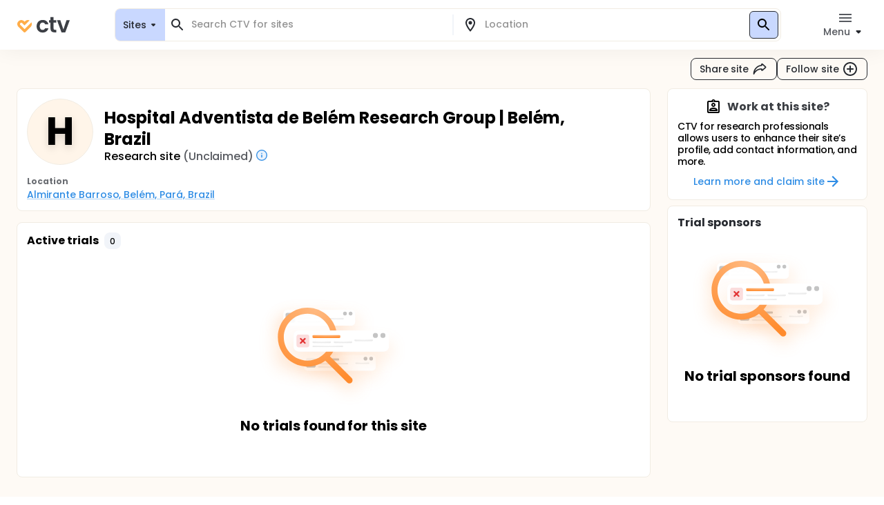

--- FILE ---
content_type: text/html; charset=utf-8
request_url: https://ctv.veeva.com/site/hospital-adventista-de-belem-research-group-belem-brazil
body_size: 22248
content:
<!DOCTYPE html><html lang="en"><head><meta charSet="utf-8"/><meta name="viewport" content="minimum-scale=1, initial-scale=1, width=device-width"/><meta property="og:type" content="website"/><meta property="og:site_name" content="ctv.veeva.com"/><meta property="og:image:type" content="image/png"/><meta property="og:image:alt" content="ctv.veeva.com"/><meta property="og:image:width" content="1200"/><meta property="og:image:height" content="630"/><meta name="twitter:card" content="summary_large_image"/><title>Hospital Adventista de Belém Research Group | Belém, Brazil</title><meta property="og:title" content="Hospital Adventista de Belém Research Group | Belém, Brazil"/><meta name="description" content="Clinical trial profile for the research site Hospital Adventista de Belém Research Group | Belém, Brazil, including active clinical trial listings, conditions researched by this site, and site capabilities."/><meta property="og:description" content="Clinical trial profile for the research site Hospital Adventista de Belém Research Group | Belém, Brazil, including active clinical trial listings, conditions researched by this site, and site capabilities."/><link rel="canonical" href="https://ctv.veeva.com/site/hospital-adventista-de-belem-research-group-belem-brazil"/><meta property="og:image" content="https://ctv.veeva.com/assets/OpenGraph_Department_or_Org_page_01.png"/><script type="application/ld+json">{"@context":"https://schema.org","@type":"Organization","name":"Hospital Adventista de Belém Research Group | Belém, Brazil","alternateName":"Hospital Adventista de Belém Research Group","address":{"@type":"PostalAddress","streetAddress":"Almirante Barroso","addressLocality":"Belém","addressCountry":"Brazil","addressRegion":"Pará","postalCode":"6609904"}}</script><meta name="next-head-count" content="16"/><meta name="theme-color" content="#fff"/><link rel="stylesheet" href="/css/poppins.css"/><style>
              #__next {
                overflow: hidden
              }
            </style><noscript data-n-css=""></noscript><script defer="" nomodule="" src="/_next/static/chunks/polyfills-42372ed130431b0a.js"></script><script defer="" src="/_next/static/chunks/44-992ad57f015bdeff.js"></script><script defer="" src="/_next/static/chunks/9313.ccdf867a17f57d99.js"></script><script src="/_next/static/chunks/webpack-65f1aa614801382c.js" defer=""></script><script src="/_next/static/chunks/framework-e870101fc41e289f.js" defer=""></script><script src="/_next/static/chunks/main-55e8a09f8d5cceae.js" defer=""></script><script src="/_next/static/chunks/pages/_app-1ac747a8542038ac.js" defer=""></script><script src="/_next/static/chunks/9021-4feaeaa4419de442.js" defer=""></script><script src="/_next/static/chunks/1038-3d8849d4b116df1a.js" defer=""></script><script src="/_next/static/chunks/3838-a69b629bd72f3418.js" defer=""></script><script src="/_next/static/chunks/11-22d45776ffc9bf33.js" defer=""></script><script src="/_next/static/chunks/7056-a7da926b9c212c13.js" defer=""></script><script src="/_next/static/chunks/2046-1c3e981b2c7be81f.js" defer=""></script><script src="/_next/static/chunks/2136-2d5e6c3bf5d13fb2.js" defer=""></script><script src="/_next/static/chunks/pages/site/%5BsiteSlug%5D-c8f646a811100ae8.js" defer=""></script><script src="/_next/static/D-HPlKqbGTQEikq6QiNlt/_buildManifest.js" defer=""></script><script src="/_next/static/D-HPlKqbGTQEikq6QiNlt/_ssgManifest.js" defer=""></script><style id="jss-server-side">.jss3 {
  transform: none;
}
.jss4 {
  background: #FFFFFF;
  box-shadow: inset 0 0 0 1px #F1ECE3;
  border-radius: 8px;
}
.jss5 {
  background: #fff;
}
.jss6 {
  color: #272A30;
}
.jss6.Mui-focused {
  background-color: #D9DCE1 !important;
}
.jss6[aria-selected="true"] {
  background-color: #D9DCE1 !important;
}
.jss7 {
  color: #272A30;
}
.jss7.Mui-focused {
  background-color: #D9DCE1 !important;
}
.jss7[aria-selected="true"] {
  background-color: #D9DCE1 !important;
}
.jss8 {
  margin-left: 4px;
}
.jss9 {
  padding: 14px !important;
}
@media (min-height: 190px) and (max-height: 600px) {
  .jss10 {
    max-height: 60vh;
  }
}
  .jss11 {
    padding-right: 6px !important;
  }
  .jss12 {
    display: none;
  }
  .jss2 {
    top: 0;
    left: 0;
    right: 0;
    display: flex;
    z-index: 1100;
    position: fixed;
    box-shadow: 0px 0px 32px rgba(0, 0, 0, 0.06);
    align-items: center;
  }
  .jss1 {
    position: relative;
    min-height: 100vh;
    background-color: #FEFAF5;
  }
  .jss14 {
    display: flex;
    position: relative;
    justify-content: left;
  }
  .jss15 {
    color: #6B6E73;
    width: 64px;
    border: 4px solid #fff;
    height: 64px;
    background-color: #F1F4F9;
  }
  .jss15 .MuiSvgIcon-root {
    font-size: 2.5rem;
  }
@media (min-width:960px) {
  .jss15 {
    width: 96px;
    border: 4px solid #fff;
    height: 96px;
    font-size: 3.5rem;
  }
  .jss15 .MuiSvgIcon-root {
    font-size: 3.5rem;
  }
}
  .jss16 {
    color: #6B6E73;
    width: 32px;
    border: 4px solid #fff;
    height: 32px;
    background-color: #F1F4F9;
  }
  .jss16 .MuiSvgIcon-root {
    font-size: 2rem;
  }
@media (min-width:960px) {
  .jss16 {
    width: 48px;
    border: 4px solid #fff;
    height: 48px;
    font-size: 2.5rem;
  }
  .jss16 .MuiSvgIcon-root {
    font-size: 2.5rem;
  }
}
  .jss17 {
    width: 100%;
    bottom: 0;
    margin-top: -50px;
    text-align: center;
    padding-top: 32px;
    padding-bottom: 16px;
    background-color: transparent;
    background-image: linear-gradient(to bottom, rgba(255,255,255,0) 0%, rgba(255,255,255,1) 70%);
  }
  .jss17 a {
    text-decoration: none;
  }
  .jss18 {
    cursor: default;
    pointer-events: none;
  }
  .jss19 {
    height: 32px;
    display: -webkit-box;
    overflow: hidden;
    text-overflow: ellipsis;
    -webkit-box-orient: vertical;
    -webkit-line-clamp: 2;
  }
  .jss20 {
    top: 0;
    left: 0;
    color: #fff;
    width: 96px;
    border: 4px solid #fff;
    cursor: pointer;
    height: 96px;
    display: flex;
    opacity: 0;
    position: absolute;
    align-items: center;
    border-radius: 50%;
    justify-content: center;
  }
@media (min-width:960px) {
  .jss20 {
    width: 96px;
    border: 4px solid #fff;
    height: 96px;
  }
}
  .jss20:hover {
    opacity: 1;
    background-color: rgba(0,0,0,.6);
  }
  .jss21 {
    position: relative;
  }
  .jss21 .MuiCardContent-root {
    padding-bottom: 0;
  }</style></head><body><div id="__next"><style data-emotion="css-global 1kss717">html{-webkit-font-smoothing:antialiased;-moz-osx-font-smoothing:grayscale;box-sizing:border-box;-webkit-text-size-adjust:100%;}*,*::before,*::after{box-sizing:inherit;}strong,b{font-weight:700;}body{margin:0;color:#000;font-weight:500;font-size:0.875rem;line-height:1.285714;letter-spacing:-0.03px;font-family:"Poppins","Helvetica","Arial",sans-serif;background-color:#fff;}@media print{body{background-color:#fff;}}body::backdrop{background-color:#fff;}html{-moz-text-size-adjust:none;-webkit-text-size-adjust:none;-webkit-text-size-adjust:none;-moz-text-size-adjust:none;-ms-text-size-adjust:none;text-size-adjust:none;}body{font-size:0.875rem;line-height:1.285714;background-color:#fff;color:#272A30;}.MuiChip-root.indicator{background-color:#6FCF97;font-size:0.876rem;line-height:1.428571;color:#fff;font-weight:bold;}.MuiChip-root.colorErrorMain{color:#DC5252;}.MuiChip-root.colorErrorMain[class*="MuiChip-outlined"]{border-color:#DC5252;}.MuiChip-root.colorErrorMain[class*="MuiChip-outlined"] .MuiSvgIcon-root{color:#DC5252;}.MuiChip-root.filled,.MuiChip-filled{color:#000000;background:#FFAD49;cursor:pointer;font-weight:500;border:1px solid #272A30;}.MuiChip-root.filled .MuiSvgIcon-root,.MuiChip-filled .MuiSvgIcon-root{color:#000000;font-size:16px;}.MuiChip-root.filled:hover,.MuiChip-filled:hover{background:#FFBE6E;border:1px solid #3B3E43;}.MuiChip-root.filled:focus,.MuiChip-filled:focus{background:#FF9A20;border:1px solid #16181D;}.MuiChip-root.filled.lilac,.MuiChip-filled.lilac{border:none;background:#F1EAFF;}.MuiChip-root.filled.purple,.MuiChip-filled.purple{border:none;background:#242894;color:#fff;font-weight:700;}.MuiChip-root.filled.purple .MuiSvgIcon-root,.MuiChip-filled.purple .MuiSvgIcon-root{color:#fff;}.MuiChip-root.filled.siteBlue,.MuiChip-filled.siteBlue{border:none;background:#0A1F57;color:#fff;}.MuiChip-root.filled.siteBlue .MuiSvgIcon-root,.MuiChip-filled.siteBlue .MuiSvgIcon-root{color:#fff;}.MuiChip-root.filled.siteBlue:hover,.MuiChip-filled.siteBlue:hover{background:#1d3982;}.MuiChip-colorSecondary.filled,.MuiChip-colorSecondary.MuiChip-filled{color:#fff;background:linear-gradient(135deg, #2D9CDB 0%, #2F8DE5 100%);cursor:pointer;}.MuiChip-colorSecondary.filled .MuiSvgIcon-root,.MuiChip-colorSecondary.MuiChip-filled .MuiSvgIcon-root{color:#000000;}.MuiChip-colorSecondary.filled:hover,.MuiChip-colorSecondary.MuiChip-filled:hover{background:linear-gradient(135deg, #41B7FA 0%, #4F98FA 100%);}.MuiChip-colorSecondary.filled:focus,.MuiChip-colorSecondary.MuiChip-filled:focus{background:linear-gradient(135deg, #2D9CDB 0%, #2F8DE5 100%);}.MuiChip-colorInfo.filled,.MuiChip-colorInfo.MuiChip-filled{color:#000000;background:#F1F4F9;border:none;cursor:pointer;font-weight:500;}.MuiChip-colorInfo.filled .MuiSvgIcon-root,.MuiChip-colorInfo.MuiChip-filled .MuiSvgIcon-root{color:#000000;}.MuiChip-colorInfo.filled:hover,.MuiChip-colorInfo.MuiChip-filled:hover{background:#F1F4F9;border:none;color:#3B3E43;}.MuiChip-colorInfo.filled:focus,.MuiChip-colorInfo.MuiChip-filled:focus{background:#D9DCE1;border:none;}.MuiChip-colorWarning.filled,.MuiChip-colorWarning.MuiChip-filled{color:#000000;background:#FFF5E9;font-weight:500;border:none;cursor:pointer;}.MuiChip-colorWarning.filled .MuiSvgIcon-root,.MuiChip-colorWarning.MuiChip-filled .MuiSvgIcon-root{color:#000000;}.MuiChip-colorWarning.filled:hover,.MuiChip-colorWarning.MuiChip-filled:hover{background:#FEFAF5;border:none;}.MuiChip-colorWarning.filled:focus,.MuiChip-colorWarning.MuiChip-filled:focus{background:#F1ECE3;border:none;}.MuiChip-colorError.MuiChip-filled{background:#FFC7C7!important;border:none;}.MuiChip-colorSuccess.filled,.MuiChip-colorSuccess.MuiChip-filled{color:#000000;background:#EAF7D5;font-weight:500;border:none;cursor:pointer;}.MuiChip-colorSuccess.filled .MuiSvgIcon-root,.MuiChip-colorSuccess.MuiChip-filled .MuiSvgIcon-root{color:#000000;}.muicc-colorbox-hsvgradient>div{border-radius:8px;overflow:hidden;}.ColorPicker-MuiSlider-rail{border-radius:8px!important;}.ColorPicker-MuiSlider-thumb{background-color:transparent!important;border:2px solid #fff;}.muicc-colorinput-raw{margin-top:13px!important;}.muicc-colorbox-inputs{padding:5px 4px 8px 8px!important;}.muicc-colorbox-input{margin-top:0!important;}.muicc-colorinput-label{left:2px!important;}.muicc-colorbox-sliders{padding:0px 8px 0px 8px!important;}.muicc-colorbox-controls button{padding:4px 12px;background:#FFAD49;background-color:#FFAD49;color:#000000;font-weight:500;}.muicc-colorbox-controls button svg{fill:#000;}.muicc-colorbox-controls button:disabled svg{fill:#C1C4C9;}.muicc-colorbox-controls button:disabled{background:#F1F4F9;}.muicc-colorbox-controls button:hover{background:#FFBE6E;}.muicc-colorbox-controls button:active{background:#FF9A20;}.MuiPickersToolbar-root{background:#FFAD49;color:#000000;}.MuiPickersToolbar-root .MuiTypography-overline{color:#000000;}.MuiPickersToolbar-root .MuiPickersToolbar-penIconButton{display:none;}.PrivatePickersYear-root button.Mui-selected{background:#FFAD49;background-color:#FFAD49;}.PrivatePickersYear-root button.Mui-selected:hover{background-color:#FF9A20;}.PrivatePickersYear-root button.Mui-selected:focus{background-color:#FFAD49;}</style><style data-emotion="css q51j8b">@media (min-width:960px){.css-q51j8b{margin-right:calc(-1 * (100vw - 100%));overflow-x:hidden;}}</style><div class="MuiBox-root css-q51j8b"><div class="jss1 MuiBox-root css-0"><style data-emotion="css 1gonrs4">.css-1gonrs4{height:72px;}</style><div class="MuiBox-root css-1gonrs4"></div><style data-emotion="css 1ihts4g">.css-1ihts4g{background-color:white;height:72px;margin-bottom:24px;}@media (min-width:960px){.css-1ihts4g{margin-right:calc(-1 * (100vw - 100%));overflow-x:hidden;}}</style><div class="jss2 MuiBox-root css-1ihts4g"><style data-emotion="css 2jualf">.css-2jualf{width:100%;margin-left:auto;box-sizing:border-box;margin-right:auto;display:block;padding-left:16px;padding-right:16px;}@media (min-width:600px){.css-2jualf{padding-left:24px;padding-right:24px;}}@media (min-width:1280px){.css-2jualf{max-width:1280px;}}</style><div class="MuiContainer-root MuiContainer-maxWidthLg css-2jualf"><style data-emotion="css 70qvj9">.css-70qvj9{display:-webkit-box;display:-webkit-flex;display:-ms-flexbox;display:flex;-webkit-align-items:center;-webkit-box-align:center;-ms-flex-align:center;align-items:center;}</style><div class="MuiBox-root css-70qvj9"><style data-emotion="css 1fhgjcy">.css-1fhgjcy{margin-top:4px;}</style><div class="MuiBox-root css-1fhgjcy"><style data-emotion="css yatj8e">.css-yatj8e{-webkit-text-decoration:underline;text-decoration:underline;text-decoration-color:rgba(47, 141, 229, 0.4);}.css-yatj8e:hover{text-decoration-color:inherit;}.css-yatj8e:hover{color:#6FCDFF;}.css-yatj8e:active{color:#006EA9;}.css-yatj8e.MuiTypography-colorPrimary:hover{color:#FFBE6E;}.css-yatj8e.MuiTypography-colorPrimary:active{color:#FF9A20;}</style><style data-emotion="css 1wbxw30">.css-1wbxw30{margin:0;font:inherit;color:#2F8DE5;-webkit-text-decoration:underline;text-decoration:underline;text-decoration-color:rgba(47, 141, 229, 0.4);}.css-1wbxw30:hover{text-decoration-color:inherit;}.css-1wbxw30:hover{color:#6FCDFF;}.css-1wbxw30:active{color:#006EA9;}.css-1wbxw30.MuiTypography-colorPrimary:hover{color:#FFBE6E;}.css-1wbxw30.MuiTypography-colorPrimary:active{color:#FF9A20;}</style><a class="MuiTypography-root MuiTypography-inherit MuiLink-root MuiLink-underlineAlways css-1wbxw30" href="/"><style data-emotion="css u1oaus">@media (min-width:960px){.css-u1oaus{display:none;}}</style><div class="PrivateHiddenCss-root PrivateHiddenCss-mdUp css-u1oaus"><svg width="27" height="24" viewBox="0 0 27 24" fill="none" xmlns="http://www.w3.org/2000/svg"><title>ClinicalTrials.Veeva</title><path fill-rule="evenodd" clip-rule="evenodd" d="M13.9659 17.1177L6.50842 9.66024C6.50212 9.65342 6.48965 9.63972 6.4722 9.61959C6.42926 9.57003 6.3596 9.48552 6.27883 9.37245C6.11064 9.13698 5.93143 8.8295 5.81996 8.49509C5.71179 8.17058 5.68251 7.86973 5.73989 7.58286C5.79374 7.31357 5.95535 6.89282 6.493 6.35518C7.03064 5.81754 7.45139 5.65593 7.72068 5.60207C8.00755 5.54469 8.3084 5.57397 8.63291 5.68214C8.96732 5.79361 9.2748 5.97282 9.51027 6.14101C9.62334 6.22178 9.70785 6.29144 9.7574 6.33439C9.77754 6.35184 9.79124 6.3643 9.79807 6.3706L12.2804 8.85291L13.9285 10.5011L22.8838 1.54586C22.3189 1.2504 21.7374 1.04563 21.146 0.92735C19.8718 0.672508 18.7156 0.851371 17.7913 1.15949C16.8768 1.46431 16.1436 1.90954 15.6505 2.26171C15.3994 2.44112 15.1977 2.60563 15.0521 2.73179C14.979 2.79514 14.9192 2.84959 14.8734 2.89239C14.8505 2.91381 14.8311 2.93238 14.8152 2.94778L14.794 2.96847L14.7854 2.97696L14.7816 2.98074L14.7798 2.9825C14.7789 2.98336 14.7781 2.98419 16.4636 4.66968L14.7781 2.98419L13.9659 3.79643L13.1536 2.98419L11.4681 4.66969C13.1536 2.98419 13.1528 2.98335 13.1519 2.98251L13.1502 2.98074L13.1464 2.97696L13.1378 2.96847L13.1166 2.94778C13.1007 2.93239 13.0812 2.91381 13.0583 2.89239C13.0126 2.84959 12.9527 2.79514 12.8797 2.73179C12.7341 2.60563 12.5324 2.44112 12.2812 2.26171C11.7882 1.90954 11.0549 1.46431 10.1405 1.15949C9.2161 0.85137 8.05994 0.672508 6.78573 0.92735C5.49394 1.18571 4.24952 1.85668 3.12201 2.98419C1.9945 4.11171 1.32353 5.35612 1.06517 6.64791C0.810326 7.92212 0.989188 9.07828 1.29731 10.0026C1.60213 10.9171 2.04735 11.6503 2.39952 12.1434C2.57894 12.3946 2.74344 12.5963 2.86961 12.7418C2.93296 12.8149 2.98741 12.8748 3.03021 12.9205C3.05163 12.9434 3.0702 12.9629 3.08559 12.9788L3.10629 13L3.11478 13.0086L3.11856 13.0123L3.12032 13.0141C3.12117 13.015 3.12201 13.0158 4.8075 11.3303L3.12201 13.0158L12.2804 22.1742C13.2112 23.105 14.7205 23.105 15.6514 22.1742L24.8097 13.0158L23.1283 11.3344C24.8097 13.0158 24.8106 13.015 24.8114 13.0141L24.8132 13.0123L24.817 13.0086L24.8255 13L24.8461 12.9788C24.8615 12.9629 24.8801 12.9434 24.9015 12.9205C24.9443 12.8748 24.9988 12.8149 25.0621 12.7418C25.1883 12.5963 25.3528 12.3946 25.5322 12.1434C25.8844 11.6503 26.3296 10.9171 26.6344 10.0026C26.9425 9.07828 27.1214 7.92212 26.8666 6.64791C26.7489 6.05957 26.5456 5.48106 26.2527 4.91894L15.652 15.5196L15.608 15.4756L13.9659 17.1177Z" fill="url(#paint0_linear)"></path><defs><linearGradient id="paint0_linear" x1="29.5817" y1="8.24381" x2="-1.89002" y2="8.4876" gradientUnits="userSpaceOnUse"><stop stop-color="#F99A1C"></stop><stop offset="1" stop-color="#FFB901"></stop></linearGradient></defs></svg></div><style data-emotion="css zcboko">@media (max-width:959.95px){.css-zcboko{display:none;}}</style><div class="PrivateHiddenCss-root PrivateHiddenCss-mdDown css-zcboko"><svg width="78" height="24" viewBox="0 0 78 24" fill="none" xmlns="http://www.w3.org/2000/svg"><path d="M11.5807 18.3077L5.52145 12.2485C5.51633 12.2429 5.50621 12.2318 5.49203 12.2154C5.45713 12.1752 5.40054 12.1065 5.33491 12.0146C5.19825 11.8233 5.05264 11.5735 4.96208 11.3018C4.87419 11.0381 4.85039 10.7936 4.89701 10.5606C4.94077 10.3418 5.07208 9.9999 5.50892 9.56306C5.94576 9.12622 6.28762 8.99491 6.50642 8.95115C6.73951 8.90453 6.98396 8.92832 7.24762 9.01621C7.51933 9.10678 7.76916 9.25239 7.96048 9.38905C8.05236 9.45467 8.12102 9.51127 8.16128 9.54617C8.17764 9.56034 8.18877 9.57047 8.19431 9.57559L11.5503 12.9316L18.8265 5.65539C18.3675 5.41535 17.8951 5.249 17.4146 5.1529C16.3793 4.94584 15.4399 5.09117 14.6889 5.34152C13.9459 5.58918 13.3501 5.95093 12.9495 6.23708C12.7454 6.38285 12.5815 6.51651 12.4633 6.61903C12.4039 6.6705 12.3553 6.71474 12.3181 6.74951C12.2995 6.76692 12.2837 6.78201 12.2708 6.79451L12.2535 6.81133L12.2466 6.81823L12.2435 6.8213L12.242 6.82273C12.242 6.82273 12.2407 6.8241 13.6101 8.19358L12.2407 6.8241L11.5807 7.48406L10.9207 6.8241L9.55127 8.19358C10.9207 6.8241 10.9194 6.82273 10.9194 6.82273L10.9179 6.8213L10.9148 6.81823L10.9079 6.81133L10.8906 6.79451C10.8777 6.78201 10.8619 6.76692 10.8433 6.74951C10.8061 6.71474 10.7575 6.6705 10.6981 6.61903C10.5799 6.51651 10.416 6.38285 10.2119 6.23708C9.81129 5.95093 9.21553 5.58918 8.47252 5.34152C7.72147 5.09116 6.78208 4.94584 5.74677 5.1529C4.69718 5.36282 3.68608 5.90799 2.76996 6.8241C1.85385 7.74022 1.30868 8.75131 1.09876 9.80091C0.891699 10.8362 1.03703 11.7756 1.28738 12.5267C1.53505 13.2697 1.8968 13.8654 2.18294 14.266C2.32871 14.4701 2.46238 14.634 2.56489 14.7523C2.61636 14.8117 2.6606 14.8603 2.69537 14.8975C2.71278 14.9161 2.72787 14.9319 2.74038 14.9448L2.75719 14.962L2.76409 14.969L2.76716 14.9721L2.76859 14.9735C2.76859 14.9735 2.76996 14.9749 4.13944 13.6054L2.76996 14.9749L10.2112 22.4161C10.9676 23.1725 12.1938 23.1725 12.9502 22.4161L20.3914 14.9749L19.022 13.6054C20.3914 14.9749 20.3928 14.9735 20.3928 14.9735L20.3942 14.9721L20.3973 14.969L20.4042 14.962L20.421 14.9448C20.4335 14.9319 20.4486 14.9161 20.466 14.8974C20.5008 14.8603 20.545 14.8117 20.5965 14.7523C20.699 14.634 20.8327 14.4701 20.9785 14.266C21.2646 13.8654 21.6264 13.2697 21.874 12.5267C22.1244 11.7756 22.2697 10.8362 22.0626 9.80091C21.967 9.32284 21.8019 8.85277 21.5638 8.39601L12.9506 17.0091L12.915 16.9734L11.5807 18.3077Z" fill="#FFAD49"></path><g opacity="0.9"><path d="M29 14.048C29 12.2133 29.3733 10.6133 30.12 9.248C30.8667 7.86134 31.9013 6.79467 33.224 6.048C34.5467 5.28 36.0613 4.896 37.768 4.896C39.9653 4.896 41.7787 5.45067 43.208 6.56C44.6587 7.648 45.6293 9.184 46.12 11.168H41.288C41.032 10.4 40.5947 9.80267 39.976 9.376C39.3787 8.928 38.632 8.704 37.736 8.704C36.456 8.704 35.4427 9.17334 34.696 10.112C33.9493 11.0293 33.576 12.3413 33.576 14.048C33.576 15.7333 33.9493 17.0453 34.696 17.984C35.4427 18.9013 36.456 19.36 37.736 19.36C39.5493 19.36 40.7333 18.5493 41.288 16.928H46.12C45.6293 18.848 44.6587 20.3733 43.208 21.504C41.7573 22.6347 39.944 23.2 37.768 23.2C36.0613 23.2 34.5467 22.8267 33.224 22.08C31.9013 21.312 30.8667 20.2453 30.12 18.88C29.3733 17.4933 29 15.8827 29 14.048Z" fill="#272A30"></path><path d="M53.618 8.864V17.44C53.618 18.0373 53.7567 18.4747 54.034 18.752C54.3327 19.008 54.8233 19.136 55.506 19.136H57.586V22.912H54.77C50.994 22.912 49.106 21.0773 49.106 17.408V8.864H46.994V5.184H49.106V0.800003H53.618V5.184H57.586V8.864H53.618Z" fill="#272A30"></path><path d="M67.8003 18.784L72.2803 5.184H77.0483L70.4883 22.912H65.0483L58.5203 5.184H63.3203L67.8003 18.784Z" fill="#272A30"></path></g></svg></div></a></div><style data-emotion="css ctiml4">.css-ctiml4{-webkit-box-flex:1;-webkit-flex-grow:1;-ms-flex-positive:1;flex-grow:1;margin-left:32px;margin-right:32px;display:-webkit-box;display:-webkit-flex;display:-ms-flexbox;display:flex;-webkit-box-pack:center;-ms-flex-pack:center;-webkit-justify-content:center;justify-content:center;-webkit-align-items:center;-webkit-box-align:center;-ms-flex-align:center;align-items:center;}</style><div class="MuiBox-root css-ctiml4"><style data-emotion="css 1dl1maa">.css-1dl1maa{-webkit-box-flex:1;-webkit-flex-grow:1;-ms-flex-positive:1;flex-grow:1;}@media (min-width:0px){.css-1dl1maa{margin-left:-16px;margin-right:-16px;}}@media (min-width:960px){.css-1dl1maa{margin-left:32px;margin-right:0px;}}</style><div class="MuiBox-root css-1dl1maa"><div class="PrivateHiddenCss-root PrivateHiddenCss-mdUp css-u1oaus"><style data-emotion="css bjkjjv">.css-bjkjjv{font-size:1rem;line-height:1.5;letter-spacing:-0.03px;text-transform:none;font-family:"Poppins","Helvetica","Arial",sans-serif;font-weight:500;min-width:64px;padding:6px 8px;border-radius:8px;-webkit-transition:background-color 250ms cubic-bezier(0.4, 0, 0.2, 1) 0ms,box-shadow 250ms cubic-bezier(0.4, 0, 0.2, 1) 0ms,border-color 250ms cubic-bezier(0.4, 0, 0.2, 1) 0ms,color 250ms cubic-bezier(0.4, 0, 0.2, 1) 0ms;transition:background-color 250ms cubic-bezier(0.4, 0, 0.2, 1) 0ms,box-shadow 250ms cubic-bezier(0.4, 0, 0.2, 1) 0ms,border-color 250ms cubic-bezier(0.4, 0, 0.2, 1) 0ms,color 250ms cubic-bezier(0.4, 0, 0.2, 1) 0ms;color:inherit;border-color:currentColor;color:#272A30;box-shadow:none;padding:4px 12px;background-color:transparent;-webkit-transition:none;transition:none;font-weight:500;font-size:0.875rem;line-height:1.285714;padding:7px 12px;height:32px;display:-webkit-box;display:-webkit-flex;display:-ms-flexbox;display:flex;-webkit-flex-direction:row;-ms-flex-direction:row;flex-direction:row;padding:4px 8px 2px;background:#C9D8FF;border:1px solid #D9DCE1;border-radius:8px;width:100%;height:100%;}.css-bjkjjv:hover{-webkit-text-decoration:none;text-decoration:none;background-color:rgba(0, 0, 0, 0.04);}@media (hover: none){.css-bjkjjv:hover{background-color:transparent;}}.css-bjkjjv.Mui-disabled{color:#C1C4C9;}.css-bjkjjv svg{fill:#272A30;}.css-bjkjjv:disabled svg{fill:#C1C4C9;}@media (hover: hover){.css-bjkjjv:hover{background-color:none;color:#575A60;}}.css-bjkjjv:active{background-color:none;color:#000000;}@media (hover: hover){.css-bjkjjv:hover{background-color:transparent;}.css-bjkjjv:hover svg{fill:#575A60;}}.css-bjkjjv:disabled{background-color:transparent!important;}.css-bjkjjv p{min-height:18px;white-space:nowrap;overflow:hidden;text-overflow:ellipsis;display:block;max-width:65vw;text-align:start;}.css-bjkjjv p{max-width:60vw;}@media (min-width: 460px){.css-bjkjjv p{max-width:100%;}}</style><style data-emotion="css 151lr9f">.css-151lr9f{display:-webkit-inline-box;display:-webkit-inline-flex;display:-ms-inline-flexbox;display:inline-flex;-webkit-align-items:center;-webkit-box-align:center;-ms-flex-align:center;align-items:center;-webkit-box-pack:center;-ms-flex-pack:center;-webkit-justify-content:center;justify-content:center;position:relative;box-sizing:border-box;-webkit-tap-highlight-color:transparent;background-color:transparent;outline:0;border:0;margin:0;border-radius:0;padding:0;cursor:pointer;-webkit-user-select:none;-moz-user-select:none;-ms-user-select:none;user-select:none;vertical-align:middle;-moz-appearance:none;-webkit-appearance:none;-webkit-text-decoration:none;text-decoration:none;color:inherit;font-size:1rem;line-height:1.5;letter-spacing:-0.03px;text-transform:none;font-family:"Poppins","Helvetica","Arial",sans-serif;font-weight:500;min-width:64px;padding:6px 8px;border-radius:8px;-webkit-transition:background-color 250ms cubic-bezier(0.4, 0, 0.2, 1) 0ms,box-shadow 250ms cubic-bezier(0.4, 0, 0.2, 1) 0ms,border-color 250ms cubic-bezier(0.4, 0, 0.2, 1) 0ms,color 250ms cubic-bezier(0.4, 0, 0.2, 1) 0ms;transition:background-color 250ms cubic-bezier(0.4, 0, 0.2, 1) 0ms,box-shadow 250ms cubic-bezier(0.4, 0, 0.2, 1) 0ms,border-color 250ms cubic-bezier(0.4, 0, 0.2, 1) 0ms,color 250ms cubic-bezier(0.4, 0, 0.2, 1) 0ms;color:inherit;border-color:currentColor;color:#272A30;box-shadow:none;padding:4px 12px;background-color:transparent;-webkit-transition:none;transition:none;font-weight:500;font-size:0.875rem;line-height:1.285714;padding:7px 12px;height:32px;display:-webkit-box;display:-webkit-flex;display:-ms-flexbox;display:flex;-webkit-flex-direction:row;-ms-flex-direction:row;flex-direction:row;padding:4px 8px 2px;background:#C9D8FF;border:1px solid #D9DCE1;border-radius:8px;width:100%;height:100%;}.css-151lr9f::-moz-focus-inner{border-style:none;}.css-151lr9f.Mui-disabled{pointer-events:none;cursor:default;}@media print{.css-151lr9f{-webkit-print-color-adjust:exact;color-adjust:exact;}}.css-151lr9f:hover{-webkit-text-decoration:none;text-decoration:none;background-color:rgba(0, 0, 0, 0.04);}@media (hover: none){.css-151lr9f:hover{background-color:transparent;}}.css-151lr9f.Mui-disabled{color:#C1C4C9;}.css-151lr9f svg{fill:#272A30;}.css-151lr9f:disabled svg{fill:#C1C4C9;}@media (hover: hover){.css-151lr9f:hover{background-color:none;color:#575A60;}}.css-151lr9f:active{background-color:none;color:#000000;}@media (hover: hover){.css-151lr9f:hover{background-color:transparent;}.css-151lr9f:hover svg{fill:#575A60;}}.css-151lr9f:disabled{background-color:transparent!important;}.css-151lr9f p{min-height:18px;white-space:nowrap;overflow:hidden;text-overflow:ellipsis;display:block;max-width:65vw;text-align:start;}.css-151lr9f p{max-width:60vw;}@media (min-width: 460px){.css-151lr9f p{max-width:100%;}}</style><button class="MuiButtonBase-root MuiButton-root MuiButton-text MuiButton-textInherit MuiButton-sizeMedium MuiButton-textSizeMedium MuiButton-colorInherit MuiButton-root MuiButton-text MuiButton-textInherit MuiButton-sizeMedium MuiButton-textSizeMedium MuiButton-colorInherit css-151lr9f" tabindex="0" type="button"><style data-emotion="css 1kdy0wu">.css-1kdy0wu{display:-webkit-box;display:-webkit-flex;display:-ms-flexbox;display:flex;-webkit-flex:1;-ms-flex:1;flex:1;-webkit-flex-direction:column;-ms-flex-direction:column;flex-direction:column;}</style><div class="MuiBox-root css-1kdy0wu"><style data-emotion="css 1x4p18z">.css-1x4p18z{margin:0;font-weight:500;font-size:0.875rem;line-height:1.285714;letter-spacing:-0.03px;font-family:"Poppins","Helvetica","Arial",sans-serif;}</style><p class="MuiTypography-root MuiTypography-body1 css-1x4p18z" style="color:#272A30">Search CTV for sites</p><style data-emotion="css 1qsm9xv">.css-1qsm9xv{margin:0;font-weight:500;font-size:0.75rem;line-height:1.333333;letter-spacing:-0.03px;font-family:"Poppins","Helvetica","Arial",sans-serif;}</style><p class="MuiTypography-root MuiTypography-body2 css-1qsm9xv" style="color:#575A60">Enter a location</p></div><style data-emotion="css pt151d">.css-pt151d{display:inherit;margin-right:-4px;margin-left:8px;}.css-pt151d>*:nth-of-type(1){font-size:20px;}</style><span class="MuiButton-icon MuiButton-endIcon MuiButton-iconSizeMedium css-pt151d"><style data-emotion="css tmvyjz">.css-tmvyjz{-webkit-user-select:none;-moz-user-select:none;-ms-user-select:none;user-select:none;width:1em;height:1em;display:inline-block;fill:currentColor;-webkit-flex-shrink:0;-ms-flex-negative:0;flex-shrink:0;-webkit-transition:fill 200ms cubic-bezier(0.4, 0, 0.2, 1) 0ms;transition:fill 200ms cubic-bezier(0.4, 0, 0.2, 1) 0ms;font-size:2.1875rem;font-size:1.875rem;}</style><svg class="MuiSvgIcon-root MuiSvgIcon-fontSizeLarge css-tmvyjz" focusable="false" aria-hidden="true" viewBox="0 0 24 24" data-testid="SearchRoundedIcon"><path d="M15.5 14h-.79l-.28-.27c1.2-1.4 1.82-3.31 1.48-5.34-.47-2.78-2.79-5-5.59-5.34-4.23-.52-7.79 3.04-7.27 7.27.34 2.8 2.56 5.12 5.34 5.59 2.03.34 3.94-.28 5.34-1.48l.27.28v.79l4.25 4.25c.41.41 1.08.41 1.49 0 .41-.41.41-1.08 0-1.49zm-6 0C7.01 14 5 11.99 5 9.5S7.01 5 9.5 5 14 7.01 14 9.5 11.99 14 9.5 14"></path></svg></span></button></div><div class="PrivateHiddenCss-root PrivateHiddenCss-mdDown css-zcboko"><style data-emotion="css 18199nf">.css-18199nf{background-color:#fff;border:1px solid #F1ECE3;border-radius:8px;width:100%;padding:0 8px;-webkit-align-self:center;-ms-flex-item-align:center;align-self:center;}.css-18199nf .MuiInputBase-root::before{border-bottom:none!important;}.css-18199nf .MuiInputBase-root::after{border-bottom:none!important;}.css-18199nf .MuiDivider-root{border-width:1px;max-width:1px;height:30px;}@media (min-width:0px){.css-18199nf .MuiDivider-root{width:100%;max-width:100%;height:1px;}}@media (min-width:960px){.css-18199nf .MuiDivider-root{height:30px;}}</style><div class="MuiBox-root css-18199nf"><form><style data-emotion="css vqa82k">.css-vqa82k{display:-webkit-box;display:-webkit-flex;display:-ms-flexbox;display:flex;}@media (min-width:0px){.css-vqa82k{-webkit-flex-direction:column;-ms-flex-direction:column;flex-direction:column;}}@media (min-width:960px){.css-vqa82k{-webkit-flex-direction:row;-ms-flex-direction:row;flex-direction:row;}}</style><div class="MuiBox-root css-vqa82k"><div class="MuiBox-root css-0"><style data-emotion="css 1wq4u4z">.css-1wq4u4z{display:-webkit-box;display:-webkit-flex;display:-ms-flexbox;display:flex;height:100%;-webkit-align-self:center;-ms-flex-item-align:center;align-self:center;-webkit-align-items:center;-webkit-box-align:center;-ms-flex-align:center;align-items:center;}@media (min-width:0px){.css-1wq4u4z{background-color:#C9D8FF;width:100%;border-radius:8px;margin-top:12px;}}@media (min-width:960px){.css-1wq4u4z{width:72px;border-radius:0;margin-top:inherit;border-top-left-radius:7px;border-bottom-left-radius:7px;margin-left:-8px;padding-top:7px;padding-bottom:7px;}}.css-1wq4u4z:hover{background-color:#D3E0FF;}</style><div class="MuiBox-root css-1wq4u4z"><style data-emotion="css 101grkx">.css-101grkx{font-size:1rem;line-height:1.5;letter-spacing:-0.03px;text-transform:none;font-family:"Poppins","Helvetica","Arial",sans-serif;font-weight:500;min-width:64px;padding:6px 8px;border-radius:8px;-webkit-transition:background-color 250ms cubic-bezier(0.4, 0, 0.2, 1) 0ms,box-shadow 250ms cubic-bezier(0.4, 0, 0.2, 1) 0ms,border-color 250ms cubic-bezier(0.4, 0, 0.2, 1) 0ms,color 250ms cubic-bezier(0.4, 0, 0.2, 1) 0ms;transition:background-color 250ms cubic-bezier(0.4, 0, 0.2, 1) 0ms,box-shadow 250ms cubic-bezier(0.4, 0, 0.2, 1) 0ms,border-color 250ms cubic-bezier(0.4, 0, 0.2, 1) 0ms,color 250ms cubic-bezier(0.4, 0, 0.2, 1) 0ms;color:inherit;border-color:currentColor;color:#272A30;box-shadow:none;padding:4px 12px;background-color:transparent;-webkit-transition:none;transition:none;font-weight:500;font-size:0.875rem;line-height:1.285714;padding:7px 12px;height:32px;width:inherit;}.css-101grkx:hover{-webkit-text-decoration:none;text-decoration:none;background-color:rgba(0, 0, 0, 0.04);}@media (hover: none){.css-101grkx:hover{background-color:transparent;}}.css-101grkx.Mui-disabled{color:#C1C4C9;}.css-101grkx svg{fill:#272A30;}.css-101grkx:disabled svg{fill:#C1C4C9;}@media (hover: hover){.css-101grkx:hover{background-color:none;color:#575A60;}}.css-101grkx:active{background-color:none;color:#000000;}@media (hover: hover){.css-101grkx:hover{background-color:transparent;}.css-101grkx:hover svg{fill:#575A60;}}.css-101grkx:disabled{background-color:transparent!important;}</style><style data-emotion="css 12xkhge">.css-12xkhge{display:-webkit-inline-box;display:-webkit-inline-flex;display:-ms-inline-flexbox;display:inline-flex;-webkit-align-items:center;-webkit-box-align:center;-ms-flex-align:center;align-items:center;-webkit-box-pack:center;-ms-flex-pack:center;-webkit-justify-content:center;justify-content:center;position:relative;box-sizing:border-box;-webkit-tap-highlight-color:transparent;background-color:transparent;outline:0;border:0;margin:0;border-radius:0;padding:0;cursor:pointer;-webkit-user-select:none;-moz-user-select:none;-ms-user-select:none;user-select:none;vertical-align:middle;-moz-appearance:none;-webkit-appearance:none;-webkit-text-decoration:none;text-decoration:none;color:inherit;font-size:1rem;line-height:1.5;letter-spacing:-0.03px;text-transform:none;font-family:"Poppins","Helvetica","Arial",sans-serif;font-weight:500;min-width:64px;padding:6px 8px;border-radius:8px;-webkit-transition:background-color 250ms cubic-bezier(0.4, 0, 0.2, 1) 0ms,box-shadow 250ms cubic-bezier(0.4, 0, 0.2, 1) 0ms,border-color 250ms cubic-bezier(0.4, 0, 0.2, 1) 0ms,color 250ms cubic-bezier(0.4, 0, 0.2, 1) 0ms;transition:background-color 250ms cubic-bezier(0.4, 0, 0.2, 1) 0ms,box-shadow 250ms cubic-bezier(0.4, 0, 0.2, 1) 0ms,border-color 250ms cubic-bezier(0.4, 0, 0.2, 1) 0ms,color 250ms cubic-bezier(0.4, 0, 0.2, 1) 0ms;color:inherit;border-color:currentColor;color:#272A30;box-shadow:none;padding:4px 12px;background-color:transparent;-webkit-transition:none;transition:none;font-weight:500;font-size:0.875rem;line-height:1.285714;padding:7px 12px;height:32px;width:inherit;}.css-12xkhge::-moz-focus-inner{border-style:none;}.css-12xkhge.Mui-disabled{pointer-events:none;cursor:default;}@media print{.css-12xkhge{-webkit-print-color-adjust:exact;color-adjust:exact;}}.css-12xkhge:hover{-webkit-text-decoration:none;text-decoration:none;background-color:rgba(0, 0, 0, 0.04);}@media (hover: none){.css-12xkhge:hover{background-color:transparent;}}.css-12xkhge.Mui-disabled{color:#C1C4C9;}.css-12xkhge svg{fill:#272A30;}.css-12xkhge:disabled svg{fill:#C1C4C9;}@media (hover: hover){.css-12xkhge:hover{background-color:none;color:#575A60;}}.css-12xkhge:active{background-color:none;color:#000000;}@media (hover: hover){.css-12xkhge:hover{background-color:transparent;}.css-12xkhge:hover svg{fill:#575A60;}}.css-12xkhge:disabled{background-color:transparent!important;}</style><button class="MuiButtonBase-root MuiButton-root MuiButton-text MuiButton-textInherit MuiButton-sizeMedium MuiButton-textSizeMedium MuiButton-colorInherit MuiButton-root MuiButton-text MuiButton-textInherit MuiButton-sizeMedium MuiButton-textSizeMedium MuiButton-colorInherit css-12xkhge" tabindex="0" type="button"><div class="PrivateHiddenCss-root PrivateHiddenCss-mdUp css-u1oaus">Search for <!-- -->sites</div><span style="text-transform:capitalize"><div class="PrivateHiddenCss-root PrivateHiddenCss-mdDown css-zcboko">sites</div></span><span class="MuiButton-icon MuiButton-endIcon MuiButton-iconSizeMedium css-pt151d"><style data-emotion="css 1qrn4u4">.css-1qrn4u4{-webkit-user-select:none;-moz-user-select:none;-ms-user-select:none;user-select:none;width:1em;height:1em;display:inline-block;fill:currentColor;-webkit-flex-shrink:0;-ms-flex-negative:0;flex-shrink:0;-webkit-transition:fill 200ms cubic-bezier(0.4, 0, 0.2, 1) 0ms;transition:fill 200ms cubic-bezier(0.4, 0, 0.2, 1) 0ms;font-size:1.5rem;margin-left:-8px;}</style><svg class="MuiSvgIcon-root MuiSvgIcon-fontSizeMedium css-1qrn4u4" focusable="false" aria-hidden="true" viewBox="0 0 24 24" data-testid="ArrowDropDownRoundedIcon"><path d="m8.71 11.71 2.59 2.59c.39.39 1.02.39 1.41 0l2.59-2.59c.63-.63.18-1.71-.71-1.71H9.41c-.89 0-1.33 1.08-.7 1.71"></path></svg></span></button></div></div><style data-emotion="css i9gxme">.css-i9gxme{-webkit-box-flex:1;-webkit-flex-grow:1;-ms-flex-positive:1;flex-grow:1;}</style><div class="MuiBox-root css-i9gxme"><style data-emotion="css 58yyag">.css-58yyag.Mui-focused .MuiAutocomplete-clearIndicator{visibility:visible;}@media (pointer: fine){.css-58yyag:hover .MuiAutocomplete-clearIndicator{visibility:visible;}}.css-58yyag .MuiAutocomplete-tag{margin:3px;max-width:calc(100% - 6px);}.css-58yyag .MuiAutocomplete-inputRoot{-webkit-box-flex-wrap:wrap;-webkit-flex-wrap:wrap;-ms-flex-wrap:wrap;flex-wrap:wrap;}.MuiAutocomplete-hasPopupIcon.css-58yyag .MuiAutocomplete-inputRoot,.MuiAutocomplete-hasClearIcon.css-58yyag .MuiAutocomplete-inputRoot{padding-right:30px;}.MuiAutocomplete-hasPopupIcon.MuiAutocomplete-hasClearIcon.css-58yyag .MuiAutocomplete-inputRoot{padding-right:56px;}.css-58yyag .MuiAutocomplete-inputRoot .MuiAutocomplete-input{width:0;min-width:30px;}.css-58yyag .MuiInput-root{padding-bottom:1px;}.css-58yyag .MuiInput-root .MuiInput-input{padding:4px 4px 4px 0px;}.css-58yyag .MuiInput-root.MuiInputBase-sizeSmall .MuiInput-input{padding:2px 4px 3px 0;}.css-58yyag .MuiOutlinedInput-root{padding:9px;}.MuiAutocomplete-hasPopupIcon.css-58yyag .MuiOutlinedInput-root,.MuiAutocomplete-hasClearIcon.css-58yyag .MuiOutlinedInput-root{padding-right:39px;}.MuiAutocomplete-hasPopupIcon.MuiAutocomplete-hasClearIcon.css-58yyag .MuiOutlinedInput-root{padding-right:65px;}.css-58yyag .MuiOutlinedInput-root .MuiAutocomplete-input{padding:7.5px 4px 7.5px 5px;}.css-58yyag .MuiOutlinedInput-root .MuiAutocomplete-endAdornment{right:9px;}.css-58yyag .MuiOutlinedInput-root.MuiInputBase-sizeSmall{padding-top:6px;padding-bottom:6px;padding-left:6px;}.css-58yyag .MuiOutlinedInput-root.MuiInputBase-sizeSmall .MuiAutocomplete-input{padding:2.5px 4px 2.5px 8px;}.css-58yyag .MuiFilledInput-root{padding-top:19px;padding-left:8px;}.MuiAutocomplete-hasPopupIcon.css-58yyag .MuiFilledInput-root,.MuiAutocomplete-hasClearIcon.css-58yyag .MuiFilledInput-root{padding-right:39px;}.MuiAutocomplete-hasPopupIcon.MuiAutocomplete-hasClearIcon.css-58yyag .MuiFilledInput-root{padding-right:65px;}.css-58yyag .MuiFilledInput-root .MuiFilledInput-input{padding:7px 4px;}.css-58yyag .MuiFilledInput-root .MuiAutocomplete-endAdornment{right:9px;}.css-58yyag .MuiFilledInput-root.MuiInputBase-sizeSmall{padding-bottom:1px;}.css-58yyag .MuiFilledInput-root.MuiInputBase-sizeSmall .MuiFilledInput-input{padding:2.5px 4px;}.css-58yyag .MuiInputBase-hiddenLabel{padding-top:8px;}.css-58yyag .MuiFilledInput-root.MuiInputBase-hiddenLabel{padding-top:0;padding-bottom:0;}.css-58yyag .MuiFilledInput-root.MuiInputBase-hiddenLabel .MuiAutocomplete-input{padding-top:16px;padding-bottom:17px;}.css-58yyag .MuiFilledInput-root.MuiInputBase-hiddenLabel.MuiInputBase-sizeSmall .MuiAutocomplete-input{padding-top:8px;padding-bottom:9px;}.css-58yyag .MuiAutocomplete-input{-webkit-box-flex:1;-webkit-flex-grow:1;-ms-flex-positive:1;flex-grow:1;text-overflow:ellipsis;opacity:1;}.css-58yyag .MuiAutocomplete-inputRoot{padding-top:0px!important;padding-bottom:0px!important;}.css-58yyag .MuiAutocomplete-input{padding-top:8.5px!important;padding-bottom:8.5px!important;}.css-58yyag .MuiFormControl-root{margin-top:4px;}</style><div class="MuiAutocomplete-root css-58yyag"><style data-emotion="css n20f8f">.css-n20f8f .MuiInput-input{padding-right:20px!important;}</style><style data-emotion="css 1nkacxr">.css-1nkacxr{display:-webkit-inline-box;display:-webkit-inline-flex;display:-ms-inline-flexbox;display:inline-flex;-webkit-flex-direction:column;-ms-flex-direction:column;flex-direction:column;position:relative;min-width:0;padding:0;margin:0;border:0;vertical-align:top;margin-top:8px;margin-bottom:4px;width:100%;}.css-1nkacxr .MuiInput-input{padding-right:20px!important;}</style><div class="MuiFormControl-root MuiFormControl-marginDense MuiFormControl-fullWidth MuiTextField-root css-1nkacxr"><style data-emotion="css-global 1prfaxn">@-webkit-keyframes mui-auto-fill{from{display:block;}}@keyframes mui-auto-fill{from{display:block;}}@-webkit-keyframes mui-auto-fill-cancel{from{display:block;}}@keyframes mui-auto-fill-cancel{from{display:block;}}</style><style data-emotion="css 1wcwj6s">.css-1wcwj6s{font-weight:500;font-size:0.875rem;line-height:1.4375em;letter-spacing:-0.03px;font-family:"Poppins","Helvetica","Arial",sans-serif;color:#000;box-sizing:border-box;position:relative;cursor:text;display:-webkit-inline-box;display:-webkit-inline-flex;display:-ms-inline-flexbox;display:inline-flex;-webkit-align-items:center;-webkit-box-align:center;-ms-flex-align:center;align-items:center;width:100%;position:relative;}.css-1wcwj6s.Mui-disabled{color:#C1C4C9;cursor:default;}@media (max-width:599.95px){.css-1wcwj6s{font-size:1rem;}}.css-1wcwj6s.Mui-disabled{-webkit-text-fill-color:#C1C4C9;}label+.css-1wcwj6s{margin-top:16px;}.css-1wcwj6s::after{border-bottom:2px solid #FFAD49;left:0;bottom:0;content:"";position:absolute;right:0;-webkit-transform:scaleX(0);-moz-transform:scaleX(0);-ms-transform:scaleX(0);transform:scaleX(0);-webkit-transition:-webkit-transform 200ms cubic-bezier(0.0, 0, 0.2, 1) 0ms;transition:transform 200ms cubic-bezier(0.0, 0, 0.2, 1) 0ms;pointer-events:none;}.css-1wcwj6s.Mui-focused:after{-webkit-transform:scaleX(1) translateX(0);-moz-transform:scaleX(1) translateX(0);-ms-transform:scaleX(1) translateX(0);transform:scaleX(1) translateX(0);}.css-1wcwj6s.Mui-error::before,.css-1wcwj6s.Mui-error::after{border-bottom-color:#DC5252;}.css-1wcwj6s::before{border-bottom:1px solid rgba(0, 0, 0, 0.42);left:0;bottom:0;content:"\00a0";position:absolute;right:0;-webkit-transition:border-bottom-color 200ms cubic-bezier(0.4, 0, 0.2, 1) 0ms;transition:border-bottom-color 200ms cubic-bezier(0.4, 0, 0.2, 1) 0ms;pointer-events:none;}.css-1wcwj6s:hover:not(.Mui-disabled, .Mui-error):before{border-bottom:2px solid #000;}@media (hover: none){.css-1wcwj6s:hover:not(.Mui-disabled, .Mui-error):before{border-bottom:1px solid rgba(0, 0, 0, 0.42);}}.css-1wcwj6s.Mui-disabled:before{border-bottom-style:dotted;}</style><div class="MuiInputBase-root MuiInput-root MuiInput-underline MuiInputBase-colorPrimary MuiInputBase-fullWidth MuiInputBase-formControl MuiInputBase-sizeSmall MuiInputBase-adornedStart MuiAutocomplete-inputRoot jss11 css-1wcwj6s"><style data-emotion="css 10dohqv">.css-10dohqv{-webkit-user-select:none;-moz-user-select:none;-ms-user-select:none;user-select:none;width:1em;height:1em;display:inline-block;fill:currentColor;-webkit-flex-shrink:0;-ms-flex-negative:0;flex-shrink:0;-webkit-transition:fill 200ms cubic-bezier(0.4, 0, 0.2, 1) 0ms;transition:fill 200ms cubic-bezier(0.4, 0, 0.2, 1) 0ms;font-size:1.5rem;}</style><svg class="MuiSvgIcon-root MuiSvgIcon-fontSizeMedium css-10dohqv" focusable="false" aria-hidden="true" viewBox="0 0 24 24" data-testid="SearchRoundedIcon" style="color:#272A30;margin-right:8px;margin-left:6px"><path d="M15.5 14h-.79l-.28-.27c1.2-1.4 1.82-3.31 1.48-5.34-.47-2.78-2.79-5-5.59-5.34-4.23-.52-7.79 3.04-7.27 7.27.34 2.8 2.56 5.12 5.34 5.59 2.03.34 3.94-.28 5.34-1.48l.27.28v.79l4.25 4.25c.41.41 1.08.41 1.49 0 .41-.41.41-1.08 0-1.49zm-6 0C7.01 14 5 11.99 5 9.5S7.01 5 9.5 5 14 7.01 14 9.5 11.99 14 9.5 14"></path></svg><style data-emotion="css 1ixs607">.css-1ixs607{font:inherit;letter-spacing:inherit;color:currentColor;padding:4px 0 5px;border:0;box-sizing:content-box;background:none;height:1.4375em;margin:0;-webkit-tap-highlight-color:transparent;display:block;min-width:0;width:100%;-webkit-animation-name:mui-auto-fill-cancel;animation-name:mui-auto-fill-cancel;-webkit-animation-duration:10ms;animation-duration:10ms;padding-top:1px;}.css-1ixs607::-webkit-input-placeholder{color:currentColor;opacity:0.42;-webkit-transition:opacity 200ms cubic-bezier(0.4, 0, 0.2, 1) 0ms;transition:opacity 200ms cubic-bezier(0.4, 0, 0.2, 1) 0ms;}.css-1ixs607::-moz-placeholder{color:currentColor;opacity:0.42;-webkit-transition:opacity 200ms cubic-bezier(0.4, 0, 0.2, 1) 0ms;transition:opacity 200ms cubic-bezier(0.4, 0, 0.2, 1) 0ms;}.css-1ixs607:-ms-input-placeholder{color:currentColor;opacity:0.42;-webkit-transition:opacity 200ms cubic-bezier(0.4, 0, 0.2, 1) 0ms;transition:opacity 200ms cubic-bezier(0.4, 0, 0.2, 1) 0ms;}.css-1ixs607::-ms-input-placeholder{color:currentColor;opacity:0.42;-webkit-transition:opacity 200ms cubic-bezier(0.4, 0, 0.2, 1) 0ms;transition:opacity 200ms cubic-bezier(0.4, 0, 0.2, 1) 0ms;}.css-1ixs607:focus{outline:0;}.css-1ixs607:invalid{box-shadow:none;}.css-1ixs607::-webkit-search-decoration{-webkit-appearance:none;}label[data-shrink=false]+.MuiInputBase-formControl .css-1ixs607::-webkit-input-placeholder{opacity:0!important;}label[data-shrink=false]+.MuiInputBase-formControl .css-1ixs607::-moz-placeholder{opacity:0!important;}label[data-shrink=false]+.MuiInputBase-formControl .css-1ixs607:-ms-input-placeholder{opacity:0!important;}label[data-shrink=false]+.MuiInputBase-formControl .css-1ixs607::-ms-input-placeholder{opacity:0!important;}label[data-shrink=false]+.MuiInputBase-formControl .css-1ixs607:focus::-webkit-input-placeholder{opacity:0.42;}label[data-shrink=false]+.MuiInputBase-formControl .css-1ixs607:focus::-moz-placeholder{opacity:0.42;}label[data-shrink=false]+.MuiInputBase-formControl .css-1ixs607:focus:-ms-input-placeholder{opacity:0.42;}label[data-shrink=false]+.MuiInputBase-formControl .css-1ixs607:focus::-ms-input-placeholder{opacity:0.42;}.css-1ixs607.Mui-disabled{opacity:1;-webkit-text-fill-color:#C1C4C9;}.css-1ixs607:-webkit-autofill{-webkit-animation-duration:5000s;animation-duration:5000s;-webkit-animation-name:mui-auto-fill;animation-name:mui-auto-fill;}</style><input aria-invalid="false" autoComplete="off" id="txt-conditions" placeholder="Search CTV for sites" type="text" class="MuiInputBase-input MuiInput-input MuiInputBase-inputSizeSmall MuiInputBase-inputAdornedStart MuiAutocomplete-input MuiAutocomplete-inputFocused css-1ixs607" aria-autocomplete="list" aria-expanded="false" autoCapitalize="none" spellcheck="false" role="combobox" value=""/></div></div></div></div><style data-emotion="css ansq8k">.css-ansq8k{display:-webkit-box;display:-webkit-flex;display:-ms-flexbox;display:flex;-webkit-align-items:center;-webkit-box-align:center;-ms-flex-align:center;align-items:center;-webkit-box-pack:end;-ms-flex-pack:end;-webkit-justify-content:flex-end;justify-content:flex-end;padding-left:8px;padding-right:8px;}</style><div class="MuiBox-root css-ansq8k"><style data-emotion="css 1c412x5">.css-1c412x5{margin:0;-webkit-flex-shrink:0;-ms-flex-negative:0;flex-shrink:0;border-width:0;border-style:solid;border-color:#F1F4F9;border-bottom-width:thin;}</style><hr class="MuiDivider-root MuiDivider-fullWidth css-1c412x5"/></div><div class="MuiBox-root css-i9gxme"><div class="MuiAutocomplete-root MuiAutocomplete-hasPopupIcon css-58yyag"><style data-emotion="css twdmtu">.css-twdmtu{display:-webkit-inline-box;display:-webkit-inline-flex;display:-ms-inline-flexbox;display:inline-flex;-webkit-flex-direction:column;-ms-flex-direction:column;flex-direction:column;position:relative;min-width:0;padding:0;margin:0;border:0;vertical-align:top;margin-top:8px;margin-bottom:4px;width:100%;}</style><div class="MuiFormControl-root MuiFormControl-marginDense MuiFormControl-fullWidth MuiTextField-root css-twdmtu"><style data-emotion="css-global 1prfaxn">@-webkit-keyframes mui-auto-fill{from{display:block;}}@keyframes mui-auto-fill{from{display:block;}}@-webkit-keyframes mui-auto-fill-cancel{from{display:block;}}@keyframes mui-auto-fill-cancel{from{display:block;}}</style><div class="MuiInputBase-root MuiInput-root MuiInput-underline MuiInputBase-colorPrimary MuiInputBase-fullWidth MuiInputBase-formControl MuiInputBase-sizeSmall MuiInputBase-adornedStart MuiInputBase-adornedEnd MuiAutocomplete-inputRoot jss11 css-1wcwj6s"><svg class="MuiSvgIcon-root MuiSvgIcon-fontSizeMedium css-10dohqv" focusable="false" aria-hidden="true" viewBox="0 0 24 24" data-testid="LocationOnOutlinedIcon" style="color:#272A30;margin-right:9px;margin-left:4px"><path d="M12 2C8.13 2 5 5.13 5 9c0 5.25 7 13 7 13s7-7.75 7-13c0-3.87-3.13-7-7-7M7 9c0-2.76 2.24-5 5-5s5 2.24 5 5c0 2.88-2.88 7.19-5 9.88C9.92 16.21 7 11.85 7 9"></path><circle cx="12" cy="9" r="2.5"></circle></svg><input aria-invalid="false" autoComplete="off" id="txt-near" placeholder="Location" type="text" class="MuiInputBase-input MuiInput-input MuiInputBase-inputSizeSmall MuiInputBase-inputAdornedStart MuiInputBase-inputAdornedEnd MuiAutocomplete-input MuiAutocomplete-inputFocused css-1ixs607" aria-autocomplete="list" aria-expanded="false" autoCapitalize="none" spellcheck="false" role="combobox" value=""/><style data-emotion="css 1ymy5jc">.css-1ymy5jc{margin-right:4px;margin-bottom:8px;width:20px;height:20px;}</style><div class="MuiBox-root css-1ymy5jc"></div></div></div></div></div><div class="PrivateHiddenCss-root PrivateHiddenCss-mdUp css-u1oaus"><style data-emotion="css 1o7iyvk">.css-1o7iyvk{display:-webkit-box;display:-webkit-flex;display:-ms-flexbox;display:flex;-webkit-flex-direction:column;-ms-flex-direction:column;flex-direction:column;-webkit-flex:1;-ms-flex:1;flex:1;margin-top:8px;}</style><div class="MuiBox-root css-1o7iyvk"><style data-emotion="css 1ttvn6q">.css-1ttvn6q{font-size:0.9375rem;line-height:1.5;letter-spacing:-0.03px;text-transform:none;font-family:"Poppins","Helvetica","Arial",sans-serif;font-weight:500;min-width:64px;padding:8px 22px;border-radius:8px;-webkit-transition:background-color 250ms cubic-bezier(0.4, 0, 0.2, 1) 0ms,box-shadow 250ms cubic-bezier(0.4, 0, 0.2, 1) 0ms,border-color 250ms cubic-bezier(0.4, 0, 0.2, 1) 0ms,color 250ms cubic-bezier(0.4, 0, 0.2, 1) 0ms;transition:background-color 250ms cubic-bezier(0.4, 0, 0.2, 1) 0ms,box-shadow 250ms cubic-bezier(0.4, 0, 0.2, 1) 0ms,border-color 250ms cubic-bezier(0.4, 0, 0.2, 1) 0ms,color 250ms cubic-bezier(0.4, 0, 0.2, 1) 0ms;color:#fff;background-color:#FFAD49;box-shadow:0px 0px 4px rgba(0, 0, 0, 0.12);color:#272A30;box-shadow:none;padding:4px 12px;background-color:transparent;-webkit-transition:none;transition:none;background-color:#FFFFFF;box-shadow:none;background:#FFAD49;background-color:#FFAD49;border:1px solid #272A30;padding:18px 16px;font-size:1rem;line-height:1.25;font-weight:700;background-color:#C9D8FF;color:#272A30;font-weight:700;padding-top:16px;padding-bottom:16px;margin-bottom:12px;}.css-1ttvn6q:hover{-webkit-text-decoration:none;text-decoration:none;background-color:#FF9A20;box-shadow:0px 0px 8px rgba(0, 0, 0, 0.12);}@media (hover: none){.css-1ttvn6q:hover{background-color:#FFAD49;}}.css-1ttvn6q:active{box-shadow:0px 0px 16px rgba(0, 0, 0, 0.12);}.css-1ttvn6q.Mui-focusVisible{box-shadow:0px 0px 12px rgba(0, 0, 0, 0.12);}.css-1ttvn6q.Mui-disabled{color:#C1C4C9;box-shadow:0px 0px 0px rgba(0, 0, 0, 0.12);background-color:#F1F4F9;}.css-1ttvn6q svg{fill:#272A30;}.css-1ttvn6q:disabled svg{fill:#C1C4C9;}@media (hover: hover){.css-1ttvn6q:hover{background-color:none;color:#575A60;}}.css-1ttvn6q:active{background-color:none;color:#000000;}@media (hover: hover){.css-1ttvn6q:hover{box-shadow:none;}}.css-1ttvn6q:active{box-shadow:none;}.css-1ttvn6q.Mui-focusVisible{box-shadow:none;}.css-1ttvn6q svg{fill:#2D9CDB;}.css-1ttvn6q.medium-large{height:40px;font-weight:bold;}.css-1ttvn6q:disabled{background:#F1F4F9;border-color:#F1ECE3;}@media (hover: hover){.css-1ttvn6q:hover{background:#FFBE6E;}.css-1ttvn6q:hover svg{fill:#575A60;}}.css-1ttvn6q:active{background:#FF9A20;}.css-1ttvn6q svg{fill:#000000;}.css-1ttvn6q:hover{background-color:#D3E0FF;}</style><style data-emotion="css 1tmbx24">.css-1tmbx24{display:-webkit-inline-box;display:-webkit-inline-flex;display:-ms-inline-flexbox;display:inline-flex;-webkit-align-items:center;-webkit-box-align:center;-ms-flex-align:center;align-items:center;-webkit-box-pack:center;-ms-flex-pack:center;-webkit-justify-content:center;justify-content:center;position:relative;box-sizing:border-box;-webkit-tap-highlight-color:transparent;background-color:transparent;outline:0;border:0;margin:0;border-radius:0;padding:0;cursor:pointer;-webkit-user-select:none;-moz-user-select:none;-ms-user-select:none;user-select:none;vertical-align:middle;-moz-appearance:none;-webkit-appearance:none;-webkit-text-decoration:none;text-decoration:none;color:inherit;font-size:0.9375rem;line-height:1.5;letter-spacing:-0.03px;text-transform:none;font-family:"Poppins","Helvetica","Arial",sans-serif;font-weight:500;min-width:64px;padding:8px 22px;border-radius:8px;-webkit-transition:background-color 250ms cubic-bezier(0.4, 0, 0.2, 1) 0ms,box-shadow 250ms cubic-bezier(0.4, 0, 0.2, 1) 0ms,border-color 250ms cubic-bezier(0.4, 0, 0.2, 1) 0ms,color 250ms cubic-bezier(0.4, 0, 0.2, 1) 0ms;transition:background-color 250ms cubic-bezier(0.4, 0, 0.2, 1) 0ms,box-shadow 250ms cubic-bezier(0.4, 0, 0.2, 1) 0ms,border-color 250ms cubic-bezier(0.4, 0, 0.2, 1) 0ms,color 250ms cubic-bezier(0.4, 0, 0.2, 1) 0ms;color:#fff;background-color:#FFAD49;box-shadow:0px 0px 4px rgba(0, 0, 0, 0.12);color:#272A30;box-shadow:none;padding:4px 12px;background-color:transparent;-webkit-transition:none;transition:none;background-color:#FFFFFF;box-shadow:none;background:#FFAD49;background-color:#FFAD49;border:1px solid #272A30;padding:18px 16px;font-size:1rem;line-height:1.25;font-weight:700;background-color:#C9D8FF;color:#272A30;font-weight:700;padding-top:16px;padding-bottom:16px;margin-bottom:12px;}.css-1tmbx24::-moz-focus-inner{border-style:none;}.css-1tmbx24.Mui-disabled{pointer-events:none;cursor:default;}@media print{.css-1tmbx24{-webkit-print-color-adjust:exact;color-adjust:exact;}}.css-1tmbx24:hover{-webkit-text-decoration:none;text-decoration:none;background-color:#FF9A20;box-shadow:0px 0px 8px rgba(0, 0, 0, 0.12);}@media (hover: none){.css-1tmbx24:hover{background-color:#FFAD49;}}.css-1tmbx24:active{box-shadow:0px 0px 16px rgba(0, 0, 0, 0.12);}.css-1tmbx24.Mui-focusVisible{box-shadow:0px 0px 12px rgba(0, 0, 0, 0.12);}.css-1tmbx24.Mui-disabled{color:#C1C4C9;box-shadow:0px 0px 0px rgba(0, 0, 0, 0.12);background-color:#F1F4F9;}.css-1tmbx24 svg{fill:#272A30;}.css-1tmbx24:disabled svg{fill:#C1C4C9;}@media (hover: hover){.css-1tmbx24:hover{background-color:none;color:#575A60;}}.css-1tmbx24:active{background-color:none;color:#000000;}@media (hover: hover){.css-1tmbx24:hover{box-shadow:none;}}.css-1tmbx24:active{box-shadow:none;}.css-1tmbx24.Mui-focusVisible{box-shadow:none;}.css-1tmbx24 svg{fill:#2D9CDB;}.css-1tmbx24.medium-large{height:40px;font-weight:bold;}.css-1tmbx24:disabled{background:#F1F4F9;border-color:#F1ECE3;}@media (hover: hover){.css-1tmbx24:hover{background:#FFBE6E;}.css-1tmbx24:hover svg{fill:#575A60;}}.css-1tmbx24:active{background:#FF9A20;}.css-1tmbx24 svg{fill:#000000;}.css-1tmbx24:hover{background-color:#D3E0FF;}</style><button class="MuiButtonBase-root MuiButton-root MuiButton-contained MuiButton-containedPrimary MuiButton-sizeLarge MuiButton-containedSizeLarge MuiButton-colorPrimary MuiButton-root MuiButton-contained MuiButton-containedPrimary MuiButton-sizeLarge MuiButton-containedSizeLarge MuiButton-colorPrimary css-1tmbx24" tabindex="0" type="submit">Find research sites</button><style data-emotion="css mohee1">.css-mohee1{font-size:1rem;line-height:1.5;letter-spacing:-0.03px;text-transform:none;font-family:"Poppins","Helvetica","Arial",sans-serif;font-weight:500;min-width:64px;padding:6px 8px;border-radius:8px;-webkit-transition:background-color 250ms cubic-bezier(0.4, 0, 0.2, 1) 0ms,box-shadow 250ms cubic-bezier(0.4, 0, 0.2, 1) 0ms,border-color 250ms cubic-bezier(0.4, 0, 0.2, 1) 0ms,color 250ms cubic-bezier(0.4, 0, 0.2, 1) 0ms;transition:background-color 250ms cubic-bezier(0.4, 0, 0.2, 1) 0ms,box-shadow 250ms cubic-bezier(0.4, 0, 0.2, 1) 0ms,border-color 250ms cubic-bezier(0.4, 0, 0.2, 1) 0ms,color 250ms cubic-bezier(0.4, 0, 0.2, 1) 0ms;color:#2F8DE5;color:#272A30;box-shadow:none;padding:4px 12px;background-color:transparent;-webkit-transition:none;transition:none;font-weight:500;background-color:transparent;color:#2F8DE5;font-size:0.875rem;line-height:1.285714;padding:7px 12px;height:32px;margin-bottom:12px;}.css-mohee1:hover{-webkit-text-decoration:none;text-decoration:none;background-color:rgba(47, 141, 229, 0.04);}@media (hover: none){.css-mohee1:hover{background-color:transparent;}}.css-mohee1.Mui-disabled{color:#C1C4C9;}.css-mohee1 svg{fill:#272A30;}.css-mohee1:disabled svg{fill:#C1C4C9;}@media (hover: hover){.css-mohee1:hover{background-color:none;color:#575A60;}}.css-mohee1:active{background-color:none;color:#000000;}@media (hover: hover){.css-mohee1:hover{background-color:transparent;}.css-mohee1:hover svg{fill:#575A60;}}.css-mohee1:disabled{background-color:transparent!important;}@media (hover: hover){.css-mohee1:hover{background-color:transparent;color:#49A7FA;}.css-mohee1:hover svg{fill:#49A7FA;}}.css-mohee1:active{color:#1F74C4;}.css-mohee1:active svg{fill:#1F74C4;}.css-mohee1 svg{fill:#2F8DE5;}</style><style data-emotion="css 1elc78o">.css-1elc78o{display:-webkit-inline-box;display:-webkit-inline-flex;display:-ms-inline-flexbox;display:inline-flex;-webkit-align-items:center;-webkit-box-align:center;-ms-flex-align:center;align-items:center;-webkit-box-pack:center;-ms-flex-pack:center;-webkit-justify-content:center;justify-content:center;position:relative;box-sizing:border-box;-webkit-tap-highlight-color:transparent;background-color:transparent;outline:0;border:0;margin:0;border-radius:0;padding:0;cursor:pointer;-webkit-user-select:none;-moz-user-select:none;-ms-user-select:none;user-select:none;vertical-align:middle;-moz-appearance:none;-webkit-appearance:none;-webkit-text-decoration:none;text-decoration:none;color:inherit;font-size:1rem;line-height:1.5;letter-spacing:-0.03px;text-transform:none;font-family:"Poppins","Helvetica","Arial",sans-serif;font-weight:500;min-width:64px;padding:6px 8px;border-radius:8px;-webkit-transition:background-color 250ms cubic-bezier(0.4, 0, 0.2, 1) 0ms,box-shadow 250ms cubic-bezier(0.4, 0, 0.2, 1) 0ms,border-color 250ms cubic-bezier(0.4, 0, 0.2, 1) 0ms,color 250ms cubic-bezier(0.4, 0, 0.2, 1) 0ms;transition:background-color 250ms cubic-bezier(0.4, 0, 0.2, 1) 0ms,box-shadow 250ms cubic-bezier(0.4, 0, 0.2, 1) 0ms,border-color 250ms cubic-bezier(0.4, 0, 0.2, 1) 0ms,color 250ms cubic-bezier(0.4, 0, 0.2, 1) 0ms;color:#2F8DE5;color:#272A30;box-shadow:none;padding:4px 12px;background-color:transparent;-webkit-transition:none;transition:none;font-weight:500;background-color:transparent;color:#2F8DE5;font-size:0.875rem;line-height:1.285714;padding:7px 12px;height:32px;margin-bottom:12px;}.css-1elc78o::-moz-focus-inner{border-style:none;}.css-1elc78o.Mui-disabled{pointer-events:none;cursor:default;}@media print{.css-1elc78o{-webkit-print-color-adjust:exact;color-adjust:exact;}}.css-1elc78o:hover{-webkit-text-decoration:none;text-decoration:none;background-color:rgba(47, 141, 229, 0.04);}@media (hover: none){.css-1elc78o:hover{background-color:transparent;}}.css-1elc78o.Mui-disabled{color:#C1C4C9;}.css-1elc78o svg{fill:#272A30;}.css-1elc78o:disabled svg{fill:#C1C4C9;}@media (hover: hover){.css-1elc78o:hover{background-color:none;color:#575A60;}}.css-1elc78o:active{background-color:none;color:#000000;}@media (hover: hover){.css-1elc78o:hover{background-color:transparent;}.css-1elc78o:hover svg{fill:#575A60;}}.css-1elc78o:disabled{background-color:transparent!important;}@media (hover: hover){.css-1elc78o:hover{background-color:transparent;color:#49A7FA;}.css-1elc78o:hover svg{fill:#49A7FA;}}.css-1elc78o:active{color:#1F74C4;}.css-1elc78o:active svg{fill:#1F74C4;}.css-1elc78o svg{fill:#2F8DE5;}</style><button class="MuiButtonBase-root MuiButton-root MuiButton-text MuiButton-textInfo MuiButton-sizeMedium MuiButton-textSizeMedium MuiButton-colorInfo MuiButton-root MuiButton-text MuiButton-textInfo MuiButton-sizeMedium MuiButton-textSizeMedium MuiButton-colorInfo css-1elc78o" tabindex="0" type="button">Close</button></div></div><div class="PrivateHiddenCss-root PrivateHiddenCss-mdDown css-zcboko"><style data-emotion="css 1b5p3gn">.css-1b5p3gn{box-sizing:border-box;margin:0;-webkit-flex-direction:row;-ms-flex-direction:row;flex-direction:row;height:100%;}</style><div class="MuiGrid-root MuiGrid-item MuiGrid-grid-xs-12 MuiGrid-grid-md-2 MuiGrid-grid-lg-1 css-1b5p3gn"><style data-emotion="css 1ith4xl">.css-1ith4xl{display:-webkit-box;display:-webkit-flex;display:-ms-flexbox;display:flex;-webkit-box-pack:end;-ms-flex-pack:end;-webkit-justify-content:flex-end;justify-content:flex-end;-webkit-align-items:center;-webkit-box-align:center;-ms-flex-align:center;align-items:center;height:100%;}</style><div class="MuiBox-root css-1ith4xl"><style data-emotion="css 15b001q">.css-15b001q{font-size:1rem;line-height:1.5;letter-spacing:-0.03px;text-transform:none;font-family:"Poppins","Helvetica","Arial",sans-serif;font-weight:500;min-width:64px;padding:6px 16px;border-radius:8px;-webkit-transition:background-color 250ms cubic-bezier(0.4, 0, 0.2, 1) 0ms,box-shadow 250ms cubic-bezier(0.4, 0, 0.2, 1) 0ms,border-color 250ms cubic-bezier(0.4, 0, 0.2, 1) 0ms,color 250ms cubic-bezier(0.4, 0, 0.2, 1) 0ms;transition:background-color 250ms cubic-bezier(0.4, 0, 0.2, 1) 0ms,box-shadow 250ms cubic-bezier(0.4, 0, 0.2, 1) 0ms,border-color 250ms cubic-bezier(0.4, 0, 0.2, 1) 0ms,color 250ms cubic-bezier(0.4, 0, 0.2, 1) 0ms;color:#fff;background-color:#FFAD49;box-shadow:0px 0px 4px rgba(0, 0, 0, 0.12);color:#272A30;box-shadow:none;padding:4px 12px;background-color:transparent;-webkit-transition:none;transition:none;background-color:#FFFFFF;box-shadow:none;background:#FFAD49;background-color:#FFAD49;border:1px solid #272A30;font-size:0.875rem;line-height:1.285714;padding:7px 12px;height:32px;background-color:#C9D8FF;padding:19px 8px;min-width:0;position:relative;right:-5px;border-radius:6px;}.css-15b001q:hover{-webkit-text-decoration:none;text-decoration:none;background-color:#FF9A20;box-shadow:0px 0px 8px rgba(0, 0, 0, 0.12);}@media (hover: none){.css-15b001q:hover{background-color:#FFAD49;}}.css-15b001q:active{box-shadow:0px 0px 16px rgba(0, 0, 0, 0.12);}.css-15b001q.Mui-focusVisible{box-shadow:0px 0px 12px rgba(0, 0, 0, 0.12);}.css-15b001q.Mui-disabled{color:#C1C4C9;box-shadow:0px 0px 0px rgba(0, 0, 0, 0.12);background-color:#F1F4F9;}.css-15b001q svg{fill:#272A30;}.css-15b001q:disabled svg{fill:#C1C4C9;}@media (hover: hover){.css-15b001q:hover{background-color:none;color:#575A60;}}.css-15b001q:active{background-color:none;color:#000000;}@media (hover: hover){.css-15b001q:hover{box-shadow:none;}}.css-15b001q:active{box-shadow:none;}.css-15b001q.Mui-focusVisible{box-shadow:none;}.css-15b001q svg{fill:#2D9CDB;}.css-15b001q.medium-large{height:40px;font-weight:bold;}.css-15b001q:disabled{background:#F1F4F9;border-color:#F1ECE3;}@media (hover: hover){.css-15b001q:hover{background:#FFBE6E;}.css-15b001q:hover svg{fill:#575A60;}}.css-15b001q:active{background:#FF9A20;}.css-15b001q svg{fill:#000000;}.css-15b001q:hover{background-color:#D3E0FF;}</style><style data-emotion="css 18vd8is">.css-18vd8is{display:-webkit-inline-box;display:-webkit-inline-flex;display:-ms-inline-flexbox;display:inline-flex;-webkit-align-items:center;-webkit-box-align:center;-ms-flex-align:center;align-items:center;-webkit-box-pack:center;-ms-flex-pack:center;-webkit-justify-content:center;justify-content:center;position:relative;box-sizing:border-box;-webkit-tap-highlight-color:transparent;background-color:transparent;outline:0;border:0;margin:0;border-radius:0;padding:0;cursor:pointer;-webkit-user-select:none;-moz-user-select:none;-ms-user-select:none;user-select:none;vertical-align:middle;-moz-appearance:none;-webkit-appearance:none;-webkit-text-decoration:none;text-decoration:none;color:inherit;font-size:1rem;line-height:1.5;letter-spacing:-0.03px;text-transform:none;font-family:"Poppins","Helvetica","Arial",sans-serif;font-weight:500;min-width:64px;padding:6px 16px;border-radius:8px;-webkit-transition:background-color 250ms cubic-bezier(0.4, 0, 0.2, 1) 0ms,box-shadow 250ms cubic-bezier(0.4, 0, 0.2, 1) 0ms,border-color 250ms cubic-bezier(0.4, 0, 0.2, 1) 0ms,color 250ms cubic-bezier(0.4, 0, 0.2, 1) 0ms;transition:background-color 250ms cubic-bezier(0.4, 0, 0.2, 1) 0ms,box-shadow 250ms cubic-bezier(0.4, 0, 0.2, 1) 0ms,border-color 250ms cubic-bezier(0.4, 0, 0.2, 1) 0ms,color 250ms cubic-bezier(0.4, 0, 0.2, 1) 0ms;color:#fff;background-color:#FFAD49;box-shadow:0px 0px 4px rgba(0, 0, 0, 0.12);color:#272A30;box-shadow:none;padding:4px 12px;background-color:transparent;-webkit-transition:none;transition:none;background-color:#FFFFFF;box-shadow:none;background:#FFAD49;background-color:#FFAD49;border:1px solid #272A30;font-size:0.875rem;line-height:1.285714;padding:7px 12px;height:32px;background-color:#C9D8FF;padding:19px 8px;min-width:0;position:relative;right:-5px;border-radius:6px;}.css-18vd8is::-moz-focus-inner{border-style:none;}.css-18vd8is.Mui-disabled{pointer-events:none;cursor:default;}@media print{.css-18vd8is{-webkit-print-color-adjust:exact;color-adjust:exact;}}.css-18vd8is:hover{-webkit-text-decoration:none;text-decoration:none;background-color:#FF9A20;box-shadow:0px 0px 8px rgba(0, 0, 0, 0.12);}@media (hover: none){.css-18vd8is:hover{background-color:#FFAD49;}}.css-18vd8is:active{box-shadow:0px 0px 16px rgba(0, 0, 0, 0.12);}.css-18vd8is.Mui-focusVisible{box-shadow:0px 0px 12px rgba(0, 0, 0, 0.12);}.css-18vd8is.Mui-disabled{color:#C1C4C9;box-shadow:0px 0px 0px rgba(0, 0, 0, 0.12);background-color:#F1F4F9;}.css-18vd8is svg{fill:#272A30;}.css-18vd8is:disabled svg{fill:#C1C4C9;}@media (hover: hover){.css-18vd8is:hover{background-color:none;color:#575A60;}}.css-18vd8is:active{background-color:none;color:#000000;}@media (hover: hover){.css-18vd8is:hover{box-shadow:none;}}.css-18vd8is:active{box-shadow:none;}.css-18vd8is.Mui-focusVisible{box-shadow:none;}.css-18vd8is svg{fill:#2D9CDB;}.css-18vd8is.medium-large{height:40px;font-weight:bold;}.css-18vd8is:disabled{background:#F1F4F9;border-color:#F1ECE3;}@media (hover: hover){.css-18vd8is:hover{background:#FFBE6E;}.css-18vd8is:hover svg{fill:#575A60;}}.css-18vd8is:active{background:#FF9A20;}.css-18vd8is svg{fill:#000000;}.css-18vd8is:hover{background-color:#D3E0FF;}</style><button class="MuiButtonBase-root MuiButton-root MuiButton-contained MuiButton-containedPrimary MuiButton-sizeMedium MuiButton-containedSizeMedium MuiButton-colorPrimary MuiButton-root MuiButton-contained MuiButton-containedPrimary MuiButton-sizeMedium MuiButton-containedSizeMedium MuiButton-colorPrimary css-18vd8is" tabindex="0" type="submit"><svg class="MuiSvgIcon-root MuiSvgIcon-fontSizeMedium css-10dohqv" focusable="false" aria-hidden="true" viewBox="0 0 24 24" data-testid="SearchRoundedIcon"><path d="M15.5 14h-.79l-.28-.27c1.2-1.4 1.82-3.31 1.48-5.34-.47-2.78-2.79-5-5.59-5.34-4.23-.52-7.79 3.04-7.27 7.27.34 2.8 2.56 5.12 5.34 5.59 2.03.34 3.94-.28 5.34-1.48l.27.28v.79l4.25 4.25c.41.41 1.08.41 1.49 0 .41-.41.41-1.08 0-1.49zm-6 0C7.01 14 5 11.99 5 9.5S7.01 5 9.5 5 14 7.01 14 9.5 11.99 14 9.5 14"></path></svg></button></div></div></div></div></form></div></div></div></div><style data-emotion="css vvhklp">@media (min-width:0px){.css-vvhklp{margin-left:0px;}}@media (min-width:600px){.css-vvhklp{margin-left:20px;}}</style><div class="MuiBox-root css-vvhklp"><style data-emotion="css pt7rdk">.css-pt7rdk{display:-webkit-box;display:-webkit-flex;display:-ms-flexbox;display:flex;-webkit-align-items:center;-webkit-box-align:center;-ms-flex-align:center;align-items:center;-webkit-flex-direction:row;-ms-flex-direction:row;flex-direction:row;cursor:pointer;}</style><div class="MuiBox-root css-pt7rdk"><style data-emotion="css 1lk52j">.css-1lk52j{margin-left:8px;display:-webkit-box;display:-webkit-flex;display:-ms-flexbox;display:flex;-webkit-align-content:middle;-ms-flex-line-pack:middle;align-content:middle;-webkit-flex-direction:column;-ms-flex-direction:column;flex-direction:column;-webkit-align-items:center;-webkit-box-align:center;-ms-flex-align:center;align-items:center;visibility:hidden;}@media (min-width:960px){.css-1lk52j{min-width:65px;}}</style><span class="MuiBox-root css-1lk52j"><style data-emotion="css 18ujpvd">.css-18ujpvd{-webkit-user-select:none;-moz-user-select:none;-ms-user-select:none;user-select:none;width:1em;height:1em;display:inline-block;fill:currentColor;-webkit-flex-shrink:0;-ms-flex-negative:0;flex-shrink:0;-webkit-transition:fill 200ms cubic-bezier(0.4, 0, 0.2, 1) 0ms;transition:fill 200ms cubic-bezier(0.4, 0, 0.2, 1) 0ms;font-size:1.5rem;color:#575A60;}</style><svg class="MuiSvgIcon-root MuiSvgIcon-fontSizeMedium css-18ujpvd" focusable="false" aria-hidden="true" viewBox="0 0 24 24" data-testid="MenuIcon"><path d="M3 18h18v-2H3zm0-5h18v-2H3zm0-7v2h18V6z"></path></svg><style data-emotion="css 1k0avvz">@media (max-width:599.95px){.css-1k0avvz{display:none;}}</style><div class="PrivateHiddenCss-root PrivateHiddenCss-smDown css-1k0avvz"><style data-emotion="css z9y7eg">.css-z9y7eg{display:-webkit-box;display:-webkit-flex;display:-ms-flexbox;display:flex;-webkit-align-items:center;-webkit-box-align:center;-ms-flex-align:center;align-items:center;margin-top:-3.2px;}</style><div class="MuiBox-root css-z9y7eg"><style data-emotion="css 11xvqqu">.css-11xvqqu{margin:0;font-weight:500;font-size:0.875rem;line-height:1.285714;letter-spacing:-0.03px;font-family:"Poppins","Helvetica","Arial",sans-serif;color:#575A60;}</style><span class="MuiTypography-root MuiTypography-body1 css-11xvqqu">Menu</span><svg class="MuiSvgIcon-root MuiSvgIcon-fontSizeMedium css-10dohqv" focusable="false" aria-hidden="true" viewBox="0 0 24 24" data-testid="ArrowDropDownRoundedIcon"><path d="m8.71 11.71 2.59 2.59c.39.39 1.02.39 1.41 0l2.59-2.59c.63-.63.18-1.71-.71-1.71H9.41c-.89 0-1.33 1.08-.7 1.71"></path></svg></div></div></span></div></div></div></div></div><style data-emotion="css 1w35sno">@media print{.css-1w35sno{position:absolute!important;}}@media (max-width:959.95px){.css-1w35sno{margin:12px;}}</style><style data-emotion="css 3swpsr">@media (min-width:600px){.css-3swpsr{padding-bottom:188px;}}</style><div class="MuiBox-root css-3swpsr"><div class="MuiContainer-root MuiContainer-maxWidthLg css-2jualf"><style data-emotion="css 11kwl4n">@media (min-width:600px){.css-11kwl4n{display:-webkit-box;display:-webkit-flex;display:-ms-flexbox;display:flex;}}</style><div class="MuiBox-root css-11kwl4n"><style data-emotion="css 1dwkkty">.css-1dwkkty{margin-top:12px;-webkit-box-flex:1;-webkit-flex-grow:1;-ms-flex-positive:1;flex-grow:1;display:-webkit-box;display:-webkit-flex;display:-ms-flexbox;display:flex;-webkit-column-gap:8px;column-gap:8px;-webkit-box-flex-wrap:nowrap;-webkit-flex-wrap:nowrap;-ms-flex-wrap:nowrap;flex-wrap:nowrap;}@media (min-width:0px){.css-1dwkkty{-webkit-box-pack:start;-ms-flex-pack:start;-webkit-justify-content:flex-start;justify-content:flex-start;}}@media (min-width:600px){.css-1dwkkty{-webkit-box-pack:end;-ms-flex-pack:end;-webkit-justify-content:flex-end;justify-content:flex-end;}}</style><div class="MuiBox-root css-1dwkkty"><style data-emotion="css 1mgj6fa">.css-1mgj6fa{font-size:1rem;line-height:1.5;letter-spacing:-0.03px;text-transform:none;font-family:"Poppins","Helvetica","Arial",sans-serif;font-weight:500;min-width:64px;padding:5px 15px;border-radius:8px;-webkit-transition:background-color 250ms cubic-bezier(0.4, 0, 0.2, 1) 0ms,box-shadow 250ms cubic-bezier(0.4, 0, 0.2, 1) 0ms,border-color 250ms cubic-bezier(0.4, 0, 0.2, 1) 0ms,color 250ms cubic-bezier(0.4, 0, 0.2, 1) 0ms;transition:background-color 250ms cubic-bezier(0.4, 0, 0.2, 1) 0ms,box-shadow 250ms cubic-bezier(0.4, 0, 0.2, 1) 0ms,border-color 250ms cubic-bezier(0.4, 0, 0.2, 1) 0ms,color 250ms cubic-bezier(0.4, 0, 0.2, 1) 0ms;border:1px solid currentColor;color:inherit;border-color:currentColor;color:#272A30;box-shadow:none;padding:4px 12px;background-color:transparent;-webkit-transition:none;transition:none;padding:4px 12px;border:1px solid #272A30;font-size:0.875rem;line-height:1.285714;padding:7px 12px;height:32px;}.css-1mgj6fa:hover{-webkit-text-decoration:none;text-decoration:none;background-color:rgba(0, 0, 0, 0.04);}@media (hover: none){.css-1mgj6fa:hover{background-color:transparent;}}.css-1mgj6fa.Mui-disabled{color:#C1C4C9;border:1px solid #F1F4F9;}.css-1mgj6fa svg{fill:#272A30;}.css-1mgj6fa:disabled svg{fill:#C1C4C9;}@media (hover: hover){.css-1mgj6fa:hover{background-color:none;color:#575A60;}}.css-1mgj6fa:active{background-color:none;color:#000000;}@media (hover: hover){.css-1mgj6fa:hover{background-color:transparent;border-color:#575A60;}.css-1mgj6fa:hover svg{fill:#575A60;}}.css-1mgj6fa:active{border-color:#000000;}.css-1mgj6fa.medium-large{height:40px;font-weight:bold;}@media (min-width:0px){.css-1mgj6fa{width:100%;}}@media (min-width:600px){.css-1mgj6fa{width:unset;}}.css-1mgj6fa:hover svg path{fill:#575A60;}</style><style data-emotion="css x4a38t">.css-x4a38t{display:-webkit-inline-box;display:-webkit-inline-flex;display:-ms-inline-flexbox;display:inline-flex;-webkit-align-items:center;-webkit-box-align:center;-ms-flex-align:center;align-items:center;-webkit-box-pack:center;-ms-flex-pack:center;-webkit-justify-content:center;justify-content:center;position:relative;box-sizing:border-box;-webkit-tap-highlight-color:transparent;background-color:transparent;outline:0;border:0;margin:0;border-radius:0;padding:0;cursor:pointer;-webkit-user-select:none;-moz-user-select:none;-ms-user-select:none;user-select:none;vertical-align:middle;-moz-appearance:none;-webkit-appearance:none;-webkit-text-decoration:none;text-decoration:none;color:inherit;font-size:1rem;line-height:1.5;letter-spacing:-0.03px;text-transform:none;font-family:"Poppins","Helvetica","Arial",sans-serif;font-weight:500;min-width:64px;padding:5px 15px;border-radius:8px;-webkit-transition:background-color 250ms cubic-bezier(0.4, 0, 0.2, 1) 0ms,box-shadow 250ms cubic-bezier(0.4, 0, 0.2, 1) 0ms,border-color 250ms cubic-bezier(0.4, 0, 0.2, 1) 0ms,color 250ms cubic-bezier(0.4, 0, 0.2, 1) 0ms;transition:background-color 250ms cubic-bezier(0.4, 0, 0.2, 1) 0ms,box-shadow 250ms cubic-bezier(0.4, 0, 0.2, 1) 0ms,border-color 250ms cubic-bezier(0.4, 0, 0.2, 1) 0ms,color 250ms cubic-bezier(0.4, 0, 0.2, 1) 0ms;border:1px solid currentColor;color:inherit;border-color:currentColor;color:#272A30;box-shadow:none;padding:4px 12px;background-color:transparent;-webkit-transition:none;transition:none;padding:4px 12px;border:1px solid #272A30;font-size:0.875rem;line-height:1.285714;padding:7px 12px;height:32px;}.css-x4a38t::-moz-focus-inner{border-style:none;}.css-x4a38t.Mui-disabled{pointer-events:none;cursor:default;}@media print{.css-x4a38t{-webkit-print-color-adjust:exact;color-adjust:exact;}}.css-x4a38t:hover{-webkit-text-decoration:none;text-decoration:none;background-color:rgba(0, 0, 0, 0.04);}@media (hover: none){.css-x4a38t:hover{background-color:transparent;}}.css-x4a38t.Mui-disabled{color:#C1C4C9;border:1px solid #F1F4F9;}.css-x4a38t svg{fill:#272A30;}.css-x4a38t:disabled svg{fill:#C1C4C9;}@media (hover: hover){.css-x4a38t:hover{background-color:none;color:#575A60;}}.css-x4a38t:active{background-color:none;color:#000000;}@media (hover: hover){.css-x4a38t:hover{background-color:transparent;border-color:#575A60;}.css-x4a38t:hover svg{fill:#575A60;}}.css-x4a38t:active{border-color:#000000;}.css-x4a38t.medium-large{height:40px;font-weight:bold;}@media (min-width:0px){.css-x4a38t{width:100%;}}@media (min-width:600px){.css-x4a38t{width:unset;}}.css-x4a38t:hover svg path{fill:#575A60;}</style><button class="MuiButtonBase-root MuiButton-root MuiButton-outlined MuiButton-outlinedInherit MuiButton-sizeMedium MuiButton-outlinedSizeMedium MuiButton-colorInherit MuiButton-root MuiButton-outlined MuiButton-outlinedInherit MuiButton-sizeMedium MuiButton-outlinedSizeMedium MuiButton-colorInherit css-x4a38t" tabindex="0" type="button" id="btn-Share site"><style data-emotion="css 15ro776">.css-15ro776{margin-right:4px;}</style><div class="MuiBox-root css-15ro776"><style data-emotion="css hbsnkx">@media (min-width:600px){.css-hbsnkx{display:none;}}</style><div class="PrivateHiddenCss-root PrivateHiddenCss-smUp css-hbsnkx">Share</div><div class="PrivateHiddenCss-root PrivateHiddenCss-smDown css-1k0avvz">Share site</div></div><svg width="24" height="24" viewBox="0 0 24 24" fill="none" xmlns="http://www.w3.org/2000/svg"><path fill-rule="evenodd" clip-rule="evenodd" d="M3.49498 20.1075H3.49499L3.50249 20.0925C3.80249 20.0925 4.07999 19.935 4.22999 19.665C4.24324 19.6429 4.25389 19.6182 4.26499 19.5925C4.27275 19.5745 4.28074 19.556 4.28999 19.5375C4.41749 19.2375 4.55999 18.945 4.71749 18.66C5.69249 16.8825 7.05749 15.4575 8.76749 14.415C9.83249 13.77 10.9875 13.32 12.2025 13.0725C12.495 13.0125 12.78 12.96 13.1025 12.93C13.2525 12.9075 13.41 12.8925 13.56 12.885C13.607 12.8826 13.6534 12.8796 13.7003 12.8764C13.8031 12.8696 13.909 12.8625 14.0325 12.8625V12.99V13.3575C14.055 13.9575 14.3325 14.4 14.8575 14.6775C15.06 14.7825 15.27 14.835 15.495 14.835C15.5925 14.835 15.6975 14.8275 15.795 14.805C16.0275 14.7525 16.245 14.6475 16.44 14.475L16.9275 14.0475C16.9275 14.0475 19.95 11.3775 20.9175 10.53C21.2475 10.245 21.435 9.825 21.435 9.3825C21.435 8.94 21.24 8.52 20.91 8.2275C20.25 7.6575 19.605 7.0875 18.9525 6.51L17.4075 5.145L17.4074 5.1449C17.0849 4.85993 16.7625 4.57497 16.44 4.2975C16.1625 4.0575 15.855 3.9375 15.525 3.9375C15.345 3.9375 15.15 3.975 14.9625 4.05C14.415 4.2675 14.0325 4.815 14.0325 5.415V6.045C13.665 6.09 13.29 6.15 12.8925 6.2325C11.8425 6.4575 10.83 6.81 9.87749 7.29C7.96499 8.2575 6.35999 9.6375 5.11499 11.4C3.74999 13.335 2.93249 15.54 2.69999 17.9625C2.66249 18.33 2.63999 18.7275 2.63999 19.2C2.63999 19.26 2.64749 19.32 2.65499 19.38C2.70749 19.74 2.97749 20.0325 3.32999 20.0925C3.38999 20.1075 3.44248 20.1075 3.49498 20.1075ZM14.985 7.6575C15.3825 7.6125 15.6975 7.275 15.72 6.87H15.7125V5.9175L19.65 9.39L15.7125 12.8625V12.0525C15.7125 11.94 15.6975 11.85 15.6675 11.76C15.555 11.415 15.24 11.1825 14.8725 11.175H14.5575H13.9875C13.7625 11.1825 13.5375 11.1975 13.3125 11.2125C13.215 11.2238 13.1156 11.235 13.0162 11.2463C12.9168 11.2575 12.8175 11.2688 12.72 11.28L12.6225 11.295C12.2925 11.3325 11.9625 11.3925 11.6325 11.4675C10.59 11.7 9.57749 12.0675 8.63249 12.555C7.23749 13.275 5.99999 14.235 4.94999 15.4125C5.33999 14.25 5.90249 13.17 6.62999 12.1875C7.58249 10.8975 8.75999 9.84 10.14 9.06C11.0775 8.52 12.09 8.13 13.155 7.8975C13.515 7.8225 13.8825 7.755 14.2425 7.7175C14.3062 7.71375 14.37 7.70812 14.4337 7.7025C14.4975 7.69687 14.5612 7.69125 14.625 7.6875L14.985 7.6575Z" fill="#272A30"></path></svg></button><style data-emotion="css 71dhd5">.css-71dhd5{font-size:1rem;line-height:1.5;letter-spacing:-0.03px;text-transform:none;font-family:"Poppins","Helvetica","Arial",sans-serif;font-weight:500;min-width:64px;padding:5px 15px;border-radius:8px;-webkit-transition:background-color 250ms cubic-bezier(0.4, 0, 0.2, 1) 0ms,box-shadow 250ms cubic-bezier(0.4, 0, 0.2, 1) 0ms,border-color 250ms cubic-bezier(0.4, 0, 0.2, 1) 0ms,color 250ms cubic-bezier(0.4, 0, 0.2, 1) 0ms;transition:background-color 250ms cubic-bezier(0.4, 0, 0.2, 1) 0ms,box-shadow 250ms cubic-bezier(0.4, 0, 0.2, 1) 0ms,border-color 250ms cubic-bezier(0.4, 0, 0.2, 1) 0ms,color 250ms cubic-bezier(0.4, 0, 0.2, 1) 0ms;border:1px solid currentColor;color:inherit;border-color:currentColor;color:#272A30;box-shadow:none;padding:4px 12px;background-color:transparent;-webkit-transition:none;transition:none;padding:4px 12px;border:1px solid #272A30;font-size:0.875rem;line-height:1.285714;padding:7px 12px;height:32px;}.css-71dhd5:hover{-webkit-text-decoration:none;text-decoration:none;background-color:rgba(0, 0, 0, 0.04);}@media (hover: none){.css-71dhd5:hover{background-color:transparent;}}.css-71dhd5.Mui-disabled{color:#C1C4C9;border:1px solid #F1F4F9;}.css-71dhd5 svg{fill:#272A30;}.css-71dhd5:disabled svg{fill:#C1C4C9;}@media (hover: hover){.css-71dhd5:hover{background-color:none;color:#575A60;}}.css-71dhd5:active{background-color:none;color:#000000;}@media (hover: hover){.css-71dhd5:hover{background-color:transparent;border-color:#575A60;}.css-71dhd5:hover svg{fill:#575A60;}}.css-71dhd5:active{border-color:#000000;}.css-71dhd5.medium-large{height:40px;font-weight:bold;}@media (min-width:0px){.css-71dhd5{width:100%;}}@media (min-width:600px){.css-71dhd5{width:unset;}}</style><style data-emotion="css 6mymnm">.css-6mymnm{display:-webkit-inline-box;display:-webkit-inline-flex;display:-ms-inline-flexbox;display:inline-flex;-webkit-align-items:center;-webkit-box-align:center;-ms-flex-align:center;align-items:center;-webkit-box-pack:center;-ms-flex-pack:center;-webkit-justify-content:center;justify-content:center;position:relative;box-sizing:border-box;-webkit-tap-highlight-color:transparent;background-color:transparent;outline:0;border:0;margin:0;border-radius:0;padding:0;cursor:pointer;-webkit-user-select:none;-moz-user-select:none;-ms-user-select:none;user-select:none;vertical-align:middle;-moz-appearance:none;-webkit-appearance:none;-webkit-text-decoration:none;text-decoration:none;color:inherit;font-size:1rem;line-height:1.5;letter-spacing:-0.03px;text-transform:none;font-family:"Poppins","Helvetica","Arial",sans-serif;font-weight:500;min-width:64px;padding:5px 15px;border-radius:8px;-webkit-transition:background-color 250ms cubic-bezier(0.4, 0, 0.2, 1) 0ms,box-shadow 250ms cubic-bezier(0.4, 0, 0.2, 1) 0ms,border-color 250ms cubic-bezier(0.4, 0, 0.2, 1) 0ms,color 250ms cubic-bezier(0.4, 0, 0.2, 1) 0ms;transition:background-color 250ms cubic-bezier(0.4, 0, 0.2, 1) 0ms,box-shadow 250ms cubic-bezier(0.4, 0, 0.2, 1) 0ms,border-color 250ms cubic-bezier(0.4, 0, 0.2, 1) 0ms,color 250ms cubic-bezier(0.4, 0, 0.2, 1) 0ms;border:1px solid currentColor;color:inherit;border-color:currentColor;color:#272A30;box-shadow:none;padding:4px 12px;background-color:transparent;-webkit-transition:none;transition:none;padding:4px 12px;border:1px solid #272A30;font-size:0.875rem;line-height:1.285714;padding:7px 12px;height:32px;}.css-6mymnm::-moz-focus-inner{border-style:none;}.css-6mymnm.Mui-disabled{pointer-events:none;cursor:default;}@media print{.css-6mymnm{-webkit-print-color-adjust:exact;color-adjust:exact;}}.css-6mymnm:hover{-webkit-text-decoration:none;text-decoration:none;background-color:rgba(0, 0, 0, 0.04);}@media (hover: none){.css-6mymnm:hover{background-color:transparent;}}.css-6mymnm.Mui-disabled{color:#C1C4C9;border:1px solid #F1F4F9;}.css-6mymnm svg{fill:#272A30;}.css-6mymnm:disabled svg{fill:#C1C4C9;}@media (hover: hover){.css-6mymnm:hover{background-color:none;color:#575A60;}}.css-6mymnm:active{background-color:none;color:#000000;}@media (hover: hover){.css-6mymnm:hover{background-color:transparent;border-color:#575A60;}.css-6mymnm:hover svg{fill:#575A60;}}.css-6mymnm:active{border-color:#000000;}.css-6mymnm.medium-large{height:40px;font-weight:bold;}@media (min-width:0px){.css-6mymnm{width:100%;}}@media (min-width:600px){.css-6mymnm{width:unset;}}</style><button class="MuiButtonBase-root MuiButton-root MuiButton-outlined MuiButton-outlinedInherit MuiButton-sizeMedium MuiButton-outlinedSizeMedium MuiButton-colorInherit MuiButton-root MuiButton-outlined MuiButton-outlinedInherit MuiButton-sizeMedium MuiButton-outlinedSizeMedium MuiButton-colorInherit css-6mymnm" tabindex="0" type="button" id="btn-follow-study"><div class="MuiBox-root css-15ro776"><div class="PrivateHiddenCss-root PrivateHiddenCss-smUp css-hbsnkx">Follow</div><div class="PrivateHiddenCss-root PrivateHiddenCss-smDown css-1k0avvz">Follow site</div></div><svg class="MuiSvgIcon-root MuiSvgIcon-fontSizeMedium css-10dohqv" focusable="false" aria-hidden="true" viewBox="0 0 24 24" data-testid="AddCircleOutlineRoundedIcon"><path d="M12 7c-.55 0-1 .45-1 1v3H8c-.55 0-1 .45-1 1s.45 1 1 1h3v3c0 .55.45 1 1 1s1-.45 1-1v-3h3c.55 0 1-.45 1-1s-.45-1-1-1h-3V8c0-.55-.45-1-1-1m0-5C6.48 2 2 6.48 2 12s4.48 10 10 10 10-4.48 10-10S17.52 2 12 2m0 18c-4.41 0-8-3.59-8-8s3.59-8 8-8 8 3.59 8 8-3.59 8-8 8"></path></svg></button></div></div><div class="jss13 MuiBox-root css-0"><style data-emotion="css fta723">.css-fta723{margin-top:12px;margin-bottom:32px;}</style><div class="MuiBox-root css-fta723"><style data-emotion="css 1h77wgb">.css-1h77wgb{box-sizing:border-box;display:-webkit-box;display:-webkit-flex;display:-ms-flexbox;display:flex;-webkit-box-flex-wrap:wrap;-webkit-flex-wrap:wrap;-ms-flex-wrap:wrap;flex-wrap:wrap;width:100%;-webkit-flex-direction:row;-ms-flex-direction:row;flex-direction:row;margin-top:-24px;width:calc(100% + 24px);margin-left:-24px;}.css-1h77wgb>.MuiGrid-item{padding-top:24px;}.css-1h77wgb>.MuiGrid-item{padding-left:24px;}</style><div class="MuiGrid-root MuiGrid-container MuiGrid-spacing-xs-3 css-1h77wgb"><style data-emotion="css 1wp4axd">.css-1wp4axd{box-sizing:border-box;margin:0;-webkit-flex-direction:row;-ms-flex-direction:row;flex-direction:row;-webkit-flex-basis:100%;-ms-flex-preferred-size:100%;flex-basis:100%;-webkit-box-flex:0;-webkit-flex-grow:0;-ms-flex-positive:0;flex-grow:0;max-width:100%;}@media (min-width:600px){.css-1wp4axd{-webkit-flex-basis:100%;-ms-flex-preferred-size:100%;flex-basis:100%;-webkit-box-flex:0;-webkit-flex-grow:0;-ms-flex-positive:0;flex-grow:0;max-width:100%;}}@media (min-width:960px){.css-1wp4axd{-webkit-flex-basis:75%;-ms-flex-preferred-size:75%;flex-basis:75%;-webkit-box-flex:0;-webkit-flex-grow:0;-ms-flex-positive:0;flex-grow:0;max-width:75%;}}@media (min-width:1280px){.css-1wp4axd{-webkit-flex-basis:75%;-ms-flex-preferred-size:75%;flex-basis:75%;-webkit-box-flex:0;-webkit-flex-grow:0;-ms-flex-positive:0;flex-grow:0;max-width:75%;}}@media (min-width:1920px){.css-1wp4axd{-webkit-flex-basis:75%;-ms-flex-preferred-size:75%;flex-basis:75%;-webkit-box-flex:0;-webkit-flex-grow:0;-ms-flex-positive:0;flex-grow:0;max-width:75%;}}</style><div class="MuiGrid-root MuiGrid-item MuiGrid-grid-xs-12 MuiGrid-grid-md-9 css-1wp4axd"><style data-emotion="css 52ljyn">.css-52ljyn{overflow:hidden;background-color:#FFFFFF;border-radius:8px;border:1px solid #F1ECE3;box-shadow:none;-webkit-transition:none;transition:none;}.css-52ljyn.clickable{cursor:pointer;border:1px solid #F1ECE3;}.css-52ljyn.clickable:hover{background-color:#fff;border:1px solid #A9ACB1;}</style><style data-emotion="css kk9fkj">.css-kk9fkj{background-color:#fff;color:#000;-webkit-transition:box-shadow 300ms cubic-bezier(0.4, 0, 0.2, 1) 0ms;transition:box-shadow 300ms cubic-bezier(0.4, 0, 0.2, 1) 0ms;border-radius:8px;box-shadow:0px 0px 32px rgba(0, 0, 0, 0.12);border-radius:16px;overflow:hidden;background-color:#FFFFFF;border-radius:8px;border:1px solid #F1ECE3;box-shadow:none;-webkit-transition:none;transition:none;}.css-kk9fkj.clickable{cursor:pointer;border:1px solid #F1ECE3;}.css-kk9fkj.clickable:hover{background-color:#fff;border:1px solid #A9ACB1;}</style><div class="MuiPaper-root MuiPaper-elevation MuiPaper-rounded MuiPaper-elevation16 MuiCard-root css-kk9fkj"><style data-emotion="css 1th02hp">.css-1th02hp{padding:16px;padding:14px;}.css-1th02hp:last-child{padding-bottom:24px;}.css-1th02hp:last-child{padding-bottom:14px;}</style><div class="MuiCardContent-root css-1th02hp"><style data-emotion="css 1coeexk">.css-1coeexk{display:-webkit-box;display:-webkit-flex;display:-ms-flexbox;display:flex;-webkit-align-items:center;-webkit-box-align:center;-ms-flex-align:center;align-items:center;margin-bottom:16px;}</style><div class="MuiBox-root css-1coeexk"><style data-emotion="css pq45eb">@media (min-width:960px){.css-pq45eb{min-width:96px;min-height:96px;}}</style><div class="jss14 MuiBox-root css-pq45eb"><style data-emotion="css 98sjwj">.css-98sjwj{position:relative;display:-webkit-box;display:-webkit-flex;display:-ms-flexbox;display:flex;-webkit-align-items:center;-webkit-box-align:center;-ms-flex-align:center;align-items:center;-webkit-box-pack:center;-ms-flex-pack:center;-webkit-justify-content:center;justify-content:center;-webkit-flex-shrink:0;-ms-flex-negative:0;flex-shrink:0;width:40px;height:40px;font-family:"Poppins","Helvetica","Arial",sans-serif;font-size:1.25rem;line-height:1;border-radius:50%;overflow:hidden;-webkit-user-select:none;-moz-user-select:none;-ms-user-select:none;user-select:none;color:#fff;background-color:#A9ACB1;text-shadow:0px 4px 12px rgba(0, 0, 0, 0.15);background-color:#FFF5E9;color:#6B6E73;height:96px;width:96px;border:1px solid #F1ECE3;}@media (min-width:960px){.css-98sjwj{height:160px;width:160px;}.css-98sjwj .MuiSvgIcon-root{font-size:7rem;}}.css-98sjwj .MuiSvgIcon-root{font-size:4rem;}</style><div class="MuiAvatar-root MuiAvatar-circular MuiAvatar-colorDefault css-98sjwj" style="height:96px;width:96px;font-weight:700;color:#000000;background:#FFF5E9;font-size:56px">H</div></div><style data-emotion="css 1ylu0bo">.css-1ylu0bo{display:-webkit-box;display:-webkit-flex;display:-ms-flexbox;display:flex;-webkit-flex-direction:column;-ms-flex-direction:column;flex-direction:column;-webkit-box-flex:1;-webkit-flex-grow:1;-ms-flex-positive:1;flex-grow:1;}</style><div class="MuiBox-root css-1ylu0bo"><div class="MuiBox-root css-0"><style data-emotion="css 1ilyui9">.css-1ilyui9{display:-webkit-box;display:-webkit-flex;display:-ms-flexbox;display:flex;-webkit-box-flex:1;-webkit-flex-grow:1;-ms-flex-positive:1;flex-grow:1;}</style><div class="MuiBox-root css-1ilyui9"><style data-emotion="css 1rdoigh">.css-1rdoigh{-webkit-box-flex:1;-webkit-flex-grow:1;-ms-flex-positive:1;flex-grow:1;margin-left:8px;margin-top:10px;max-width:90%;}</style><div class="MuiBox-root css-1rdoigh"><style data-emotion="css 1a1r56m">.css-1a1r56m{margin:0;font-size:1.25rem;line-height:1.2;letter-spacing:-0.03px;font-family:"Poppins","Helvetica","Arial",sans-serif;font-weight:500;font-weight:700;}@media (min-width:960px){.css-1a1r56m{font-size:1.5rem;line-height:1.333333;}}</style><h1 class="MuiTypography-root MuiTypography-h5 css-1a1r56m" style="word-break:break-word">Hospital Adventista de Belém Research Group | Belém, Brazil</h1><style data-emotion="css 2imjyh">.css-2imjyh{display:-webkit-box;display:-webkit-flex;display:-ms-flexbox;display:flex;-webkit-box-flex-wrap:wrap;-webkit-flex-wrap:wrap;-ms-flex-wrap:wrap;flex-wrap:wrap;}</style><div class="MuiBox-root css-2imjyh"><style data-emotion="css i95iin">.css-i95iin{margin:0;font-size:1rem;line-height:1.25;letter-spacing:-0.03px;font-family:"Poppins","Helvetica","Arial",sans-serif;font-weight:500;overflow:hidden;text-overflow:ellipsis;white-space:nowrap;margin-right:4px;}</style><div class="MuiTypography-root MuiTypography-h6 MuiTypography-noWrap css-i95iin">Research site</div><style data-emotion="css 9jj2or">.css-9jj2or{margin:0;font-size:1rem;line-height:1.25;letter-spacing:-0.03px;font-family:"Poppins","Helvetica","Arial",sans-serif;font-weight:500;color:#575A60;margin-right:4px;}</style><div class="MuiTypography-root MuiTypography-h6 css-9jj2or">(Unclaimed)</div><style data-emotion="css k7ftah">.css-k7ftah{-webkit-user-select:none;-moz-user-select:none;-ms-user-select:none;user-select:none;width:1em;height:1em;display:inline-block;fill:currentColor;-webkit-flex-shrink:0;-ms-flex-negative:0;flex-shrink:0;-webkit-transition:fill 200ms cubic-bezier(0.4, 0, 0.2, 1) 0ms;transition:fill 200ms cubic-bezier(0.4, 0, 0.2, 1) 0ms;font-size:1.25rem;color:#2F8DE5;font-size:1rem;}</style><svg class="MuiSvgIcon-root MuiSvgIcon-colorSecondary MuiSvgIcon-fontSizeSmall css-k7ftah" focusable="false" aria-hidden="true" viewBox="0 0 24 24" data-testid="InfoIcon" style="cursor:pointer;fill:#eaf3fd;background:#2F8DE5;border-radius:50%" aria-label="Information for this organization has been publicly sourced and has not been verified by anyone affiliated with it."><path d="M12 2C6.48 2 2 6.48 2 12s4.48 10 10 10 10-4.48 10-10S17.52 2 12 2m1 15h-2v-6h2zm0-8h-2V7h2z"></path></svg><style data-emotion="css 1gbtas2">.css-1gbtas2{z-index:1500;pointer-events:none;}</style><style data-emotion="css t3d3gi">.css-t3d3gi{z-index:1500;pointer-events:none;}</style></div></div></div></div></div></div><style data-emotion="css isbt42">.css-isbt42{box-sizing:border-box;display:-webkit-box;display:-webkit-flex;display:-ms-flexbox;display:flex;-webkit-box-flex-wrap:wrap;-webkit-flex-wrap:wrap;-ms-flex-wrap:wrap;flex-wrap:wrap;width:100%;-webkit-flex-direction:row;-ms-flex-direction:row;flex-direction:row;margin-top:-16px;width:calc(100% + 16px);margin-left:-16px;}.css-isbt42>.MuiGrid-item{padding-top:16px;}.css-isbt42>.MuiGrid-item{padding-left:16px;}</style><div class="MuiGrid-root MuiGrid-container MuiGrid-spacing-xs-2 css-isbt42"><style data-emotion="css 1c2m4yj">.css-1c2m4yj{box-sizing:border-box;margin:0;-webkit-flex-direction:row;-ms-flex-direction:row;flex-direction:row;display:-webkit-box;display:-webkit-flex;display:-ms-flexbox;display:flex;-webkit-column-gap:48px;column-gap:48px;row-gap:16px;}@media (min-width:600px){.css-1c2m4yj{-webkit-flex-direction:column;-ms-flex-direction:column;flex-direction:column;}}@media (min-width:960px){.css-1c2m4yj{-webkit-flex-direction:row;-ms-flex-direction:row;flex-direction:row;}}</style><div class="MuiGrid-root MuiGrid-item css-1c2m4yj"><div class="MuiBox-root css-0"><div class="MuiTypography-root MuiTypography-body2 css-1qsm9xv" style="font-weight:bold;color:#6B6E73">Location</div><div class="MuiBox-root css-1fhgjcy" style="white-space:pre-wrap"><a class="MuiTypography-root MuiTypography-inherit MuiLink-root MuiLink-underlineAlways css-1wbxw30" target="_blank" href="https://maps.google.com/?q=Hospital+Adventista+de+Belém+Research+Group+|+Belém,+Brazil,+Almirante+Barroso">Almirante Barroso, Belém, Pará, Brazil</a></div></div></div></div></div></div><style data-emotion="css 1yuhvjn">.css-1yuhvjn{margin-top:16px;}</style><div class="MuiBox-root css-1yuhvjn"></div><style data-emotion="css 1xlzx9v">.css-1xlzx9v{margin-top:8px;margin-bottom:8px;}</style><div class="MuiBox-root css-1xlzx9v"><style data-emotion="css yl6qvl">.css-yl6qvl{overflow:hidden;background-color:#FFFFFF;border-radius:8px;border:1px solid #F1ECE3;box-shadow:none;-webkit-transition:none;transition:none;margin-bottom:8px;}.css-yl6qvl.clickable{cursor:pointer;border:1px solid #F1ECE3;}.css-yl6qvl.clickable:hover{background-color:#fff;border:1px solid #A9ACB1;}</style><style data-emotion="css f8stw">.css-f8stw{background-color:#fff;color:#000;-webkit-transition:box-shadow 300ms cubic-bezier(0.4, 0, 0.2, 1) 0ms;transition:box-shadow 300ms cubic-bezier(0.4, 0, 0.2, 1) 0ms;border-radius:8px;box-shadow:0px 0px 2px rgba(0, 0, 0, 0.12);border-radius:16px;overflow:hidden;background-color:#FFFFFF;border-radius:8px;border:1px solid #F1ECE3;box-shadow:none;-webkit-transition:none;transition:none;margin-bottom:8px;}.css-f8stw.clickable{cursor:pointer;border:1px solid #F1ECE3;}.css-f8stw.clickable:hover{background-color:#fff;border:1px solid #A9ACB1;}</style><div class="MuiPaper-root MuiPaper-elevation MuiPaper-rounded MuiPaper-elevation1 MuiCard-root css-f8stw"><div class="MuiCardContent-root css-1th02hp"><style data-emotion="css 1loly39">.css-1loly39{-webkit-align-items:center;-webkit-box-align:center;-ms-flex-align:center;align-items:center;-webkit-box-pack:center;-ms-flex-pack:center;-webkit-justify-content:center;justify-content:center;display:-webkit-box;display:-webkit-flex;display:-ms-flexbox;display:flex;-webkit-flex-direction:row;-ms-flex-direction:row;flex-direction:row;}</style><div class="MuiBox-root css-1loly39"><svg class="MuiSvgIcon-root MuiSvgIcon-fontSizeMedium css-10dohqv" focusable="false" aria-hidden="true" viewBox="0 0 24 24" data-testid="AssignmentIndOutlinedIcon"><path d="M19 3h-4.18C14.4 1.84 13.3 1 12 1s-2.4.84-2.82 2H5c-1.1 0-2 .9-2 2v14c0 1.1.9 2 2 2h14c1.1 0 2-.9 2-2V5c0-1.1-.9-2-2-2m-7-.25c.22 0 .41.1.55.25.12.13.2.31.2.5 0 .41-.34.75-.75.75s-.75-.34-.75-.75c0-.19.08-.37.2-.5.14-.15.33-.25.55-.25M19 19H5V5h14zM12 6c-1.65 0-3 1.35-3 3s1.35 3 3 3 3-1.35 3-3-1.35-3-3-3m0 4c-.55 0-1-.45-1-1s.45-1 1-1 1 .45 1 1-.45 1-1 1m-6 6.47V18h12v-1.53c0-2.5-3.97-3.58-6-3.58s-6 1.07-6 3.58M8.31 16c.69-.56 2.38-1.12 3.69-1.12s3.01.56 3.69 1.12z"></path></svg><style data-emotion="css 1ag0cmd">.css-1ag0cmd{margin:0;font-size:1rem;line-height:1.25;letter-spacing:-0.03px;font-family:"Poppins","Helvetica","Arial",sans-serif;font-weight:500;font-weight:700;color:#3B3E43;margin-left:8px;}</style><h6 class="MuiTypography-root MuiTypography-h6 css-1ag0cmd">Work at this site?</h6></div><div class="MuiBox-root css-1xlzx9v"><style data-emotion="css 1kwxpbj">.css-1kwxpbj{margin:0;font-weight:500;font-size:0.875rem;line-height:1.285714;letter-spacing:-0.03px;font-family:"Poppins","Helvetica","Arial",sans-serif;letter-spacing:-0.4px;}</style><p class="MuiTypography-root MuiTypography-body1 css-1kwxpbj">CTV for research professionals allows users to enhance their site’s profile, add contact information, and more.<!-- --> </p></div><style data-emotion="css 105mtod">.css-105mtod{-webkit-text-decoration:none;text-decoration:none;display:-webkit-box;display:-webkit-flex;display:-ms-flexbox;display:flex;-webkit-align-items:center;-webkit-box-align:center;-ms-flex-align:center;align-items:center;-webkit-box-pack:center;-ms-flex-pack:center;-webkit-justify-content:center;justify-content:center;}.css-105mtod:hover{color:#6FCDFF;}.css-105mtod:active{color:#006EA9;}.css-105mtod.MuiTypography-colorPrimary:hover{color:#FFBE6E;}.css-105mtod.MuiTypography-colorPrimary:active{color:#FF9A20;}</style><style data-emotion="css al238i">.css-al238i{margin:0;font:inherit;color:#2F8DE5;-webkit-text-decoration:none;text-decoration:none;display:-webkit-box;display:-webkit-flex;display:-ms-flexbox;display:flex;-webkit-align-items:center;-webkit-box-align:center;-ms-flex-align:center;align-items:center;-webkit-box-pack:center;-ms-flex-pack:center;-webkit-justify-content:center;justify-content:center;}.css-al238i:hover{color:#6FCDFF;}.css-al238i:active{color:#006EA9;}.css-al238i.MuiTypography-colorPrimary:hover{color:#FFBE6E;}.css-al238i.MuiTypography-colorPrimary:active{color:#FF9A20;}</style><a class="MuiTypography-root MuiTypography-inherit MuiLink-root MuiLink-underlineNone css-al238i" href="/sites?slugId=hospital-adventista-de-belem-research-group-belem-brazil">Learn more and claim site<svg class="MuiSvgIcon-root MuiSvgIcon-fontSizeMedium css-10dohqv" focusable="false" aria-hidden="true" viewBox="0 0 24 24" data-testid="ArrowForwardOutlinedIcon"><path d="m12 4-1.41 1.41L16.17 11H4v2h12.17l-5.58 5.59L12 20l8-8z"></path></svg></a></div></div></div><div class="MuiBox-root css-1yuhvjn"><div class="MuiPaper-root MuiPaper-elevation MuiPaper-rounded MuiPaper-elevation16 MuiCard-root css-kk9fkj"><div class="MuiCardContent-root css-1th02hp"><div class="MuiBox-root css-i9gxme"><div class="MuiBox-root css-1ilyui9"><style data-emotion="css v20fs0">.css-v20fs0{-webkit-box-flex:1;-webkit-flex-grow:1;-ms-flex-positive:1;flex-grow:1;display:-webkit-box;display:-webkit-flex;display:-ms-flexbox;display:flex;-webkit-align-items:center;-webkit-box-align:center;-ms-flex-align:center;align-items:center;}</style><div class="MuiBox-root css-v20fs0"><style data-emotion="css 1agxnz9">.css-1agxnz9{margin:0;font-size:1rem;line-height:1.25;letter-spacing:-0.03px;font-family:"Poppins","Helvetica","Arial",sans-serif;font-weight:500;font-weight:700;}</style><h2 class="MuiTypography-root MuiTypography-h6 css-1agxnz9">Active trials</h2><style data-emotion="css 1isemmb">.css-1isemmb{margin-left:8px;}</style><span class="MuiBox-root css-1isemmb"><style data-emotion="css bp64b6">.css-bp64b6{max-width:100%;font-family:"Poppins","Helvetica","Arial",sans-serif;font-size:0.8125rem;display:-webkit-inline-box;display:-webkit-inline-flex;display:-ms-inline-flexbox;display:inline-flex;-webkit-align-items:center;-webkit-box-align:center;-ms-flex-align:center;align-items:center;-webkit-box-pack:center;-ms-flex-pack:center;-webkit-justify-content:center;justify-content:center;height:24px;color:#fff;background-color:#2F8DE5;border-radius:16px;white-space:nowrap;-webkit-transition:background-color 300ms cubic-bezier(0.4, 0, 0.2, 1) 0ms,box-shadow 300ms cubic-bezier(0.4, 0, 0.2, 1) 0ms;transition:background-color 300ms cubic-bezier(0.4, 0, 0.2, 1) 0ms,box-shadow 300ms cubic-bezier(0.4, 0, 0.2, 1) 0ms;cursor:unset;outline:0;-webkit-text-decoration:none;text-decoration:none;border:0;padding:0;vertical-align:middle;box-sizing:border-box;-webkit-user-select:none;-moz-user-select:none;-ms-user-select:none;user-select:none;-webkit-tap-highlight-color:transparent;cursor:pointer;background-color:#F1F4F9;color:#272A30;border-radius:8px;pointer-events:none;font-size:0.75rem;line-height:1.333333;pointer-events:auto;-webkit-text-decoration:none!important;text-decoration:none!important;}.css-bp64b6.Mui-disabled{opacity:0.38;pointer-events:none;}.css-bp64b6 .MuiChip-avatar{margin-left:5px;margin-right:-6px;width:24px;height:24px;color:#3B3E43;font-size:0.75rem;}.css-bp64b6 .MuiChip-avatarColorPrimary{color:#fff;background-color:#FF9A20;}.css-bp64b6 .MuiChip-avatarColorSecondary{color:#fff;background-color:#1F74C4;}.css-bp64b6 .MuiChip-avatarSmall{margin-left:4px;margin-right:-4px;width:18px;height:18px;font-size:0.625rem;}.css-bp64b6 .MuiChip-icon{margin-left:4px;margin-right:-4px;font-size:18px;color:inherit;}.css-bp64b6 .MuiChip-deleteIcon{-webkit-tap-highlight-color:transparent;color:rgba(255, 255, 255, 0.7);font-size:16px;cursor:pointer;margin:0 5px 0 -6px;margin-right:4px;margin-left:-4px;}.css-bp64b6 .MuiChip-deleteIcon:hover{color:rgba(0, 0, 0, 0.4);}.css-bp64b6 .MuiChip-deleteIcon:hover,.css-bp64b6 .MuiChip-deleteIcon:active{color:#fff;}.css-bp64b6:hover{background-color:rgba(193, 196, 201, 0.12);}.css-bp64b6.Mui-focusVisible{background-color:rgba(193, 196, 201, 0.2);}.css-bp64b6:active{box-shadow:0px 0px 2px rgba(0, 0, 0, 0.12);}.css-bp64b6:hover,.css-bp64b6.Mui-focusVisible{background-color:#1F74C4;}.css-bp64b6 .MuiChip-deleteIcon{cursor:pointer;pointer-events:auto;color:#272A30;}.css-bp64b6 .MuiChip-deleteIcon:hover{color:#575A60;}.css-bp64b6 .MuiChip-deleteIcon:focus{color:#000000;}.css-bp64b6.MuiChip-clickableColorInfo{-webkit-text-decoration:underline;text-decoration:underline;}.css-bp64b6:hover,.css-bp64b6:focus{background-color:#F1F4F9!important;cursor:default;color:inherit!important;}</style><style data-emotion="css 5fjamb">.css-5fjamb{display:-webkit-inline-box;display:-webkit-inline-flex;display:-ms-inline-flexbox;display:inline-flex;-webkit-align-items:center;-webkit-box-align:center;-ms-flex-align:center;align-items:center;-webkit-box-pack:center;-ms-flex-pack:center;-webkit-justify-content:center;justify-content:center;position:relative;box-sizing:border-box;-webkit-tap-highlight-color:transparent;background-color:transparent;outline:0;border:0;margin:0;border-radius:0;padding:0;cursor:pointer;-webkit-user-select:none;-moz-user-select:none;-ms-user-select:none;user-select:none;vertical-align:middle;-moz-appearance:none;-webkit-appearance:none;-webkit-text-decoration:none;text-decoration:none;color:inherit;max-width:100%;font-family:"Poppins","Helvetica","Arial",sans-serif;font-size:0.8125rem;display:-webkit-inline-box;display:-webkit-inline-flex;display:-ms-inline-flexbox;display:inline-flex;-webkit-align-items:center;-webkit-box-align:center;-ms-flex-align:center;align-items:center;-webkit-box-pack:center;-ms-flex-pack:center;-webkit-justify-content:center;justify-content:center;height:24px;color:#fff;background-color:#2F8DE5;border-radius:16px;white-space:nowrap;-webkit-transition:background-color 300ms cubic-bezier(0.4, 0, 0.2, 1) 0ms,box-shadow 300ms cubic-bezier(0.4, 0, 0.2, 1) 0ms;transition:background-color 300ms cubic-bezier(0.4, 0, 0.2, 1) 0ms,box-shadow 300ms cubic-bezier(0.4, 0, 0.2, 1) 0ms;cursor:unset;outline:0;-webkit-text-decoration:none;text-decoration:none;border:0;padding:0;vertical-align:middle;box-sizing:border-box;-webkit-user-select:none;-moz-user-select:none;-ms-user-select:none;user-select:none;-webkit-tap-highlight-color:transparent;cursor:pointer;background-color:#F1F4F9;color:#272A30;border-radius:8px;pointer-events:none;font-size:0.75rem;line-height:1.333333;pointer-events:auto;-webkit-text-decoration:none!important;text-decoration:none!important;}.css-5fjamb::-moz-focus-inner{border-style:none;}.css-5fjamb.Mui-disabled{pointer-events:none;cursor:default;}@media print{.css-5fjamb{-webkit-print-color-adjust:exact;color-adjust:exact;}}.css-5fjamb.Mui-disabled{opacity:0.38;pointer-events:none;}.css-5fjamb .MuiChip-avatar{margin-left:5px;margin-right:-6px;width:24px;height:24px;color:#3B3E43;font-size:0.75rem;}.css-5fjamb .MuiChip-avatarColorPrimary{color:#fff;background-color:#FF9A20;}.css-5fjamb .MuiChip-avatarColorSecondary{color:#fff;background-color:#1F74C4;}.css-5fjamb .MuiChip-avatarSmall{margin-left:4px;margin-right:-4px;width:18px;height:18px;font-size:0.625rem;}.css-5fjamb .MuiChip-icon{margin-left:4px;margin-right:-4px;font-size:18px;color:inherit;}.css-5fjamb .MuiChip-deleteIcon{-webkit-tap-highlight-color:transparent;color:rgba(255, 255, 255, 0.7);font-size:16px;cursor:pointer;margin:0 5px 0 -6px;margin-right:4px;margin-left:-4px;}.css-5fjamb .MuiChip-deleteIcon:hover{color:rgba(0, 0, 0, 0.4);}.css-5fjamb .MuiChip-deleteIcon:hover,.css-5fjamb .MuiChip-deleteIcon:active{color:#fff;}.css-5fjamb:hover{background-color:rgba(193, 196, 201, 0.12);}.css-5fjamb.Mui-focusVisible{background-color:rgba(193, 196, 201, 0.2);}.css-5fjamb:active{box-shadow:0px 0px 2px rgba(0, 0, 0, 0.12);}.css-5fjamb:hover,.css-5fjamb.Mui-focusVisible{background-color:#1F74C4;}.css-5fjamb .MuiChip-deleteIcon{cursor:pointer;pointer-events:auto;color:#272A30;}.css-5fjamb .MuiChip-deleteIcon:hover{color:#575A60;}.css-5fjamb .MuiChip-deleteIcon:focus{color:#000000;}.css-5fjamb.MuiChip-clickableColorInfo{-webkit-text-decoration:underline;text-decoration:underline;}.css-5fjamb:hover,.css-5fjamb:focus{background-color:#F1F4F9!important;cursor:default;color:inherit!important;}</style><div class="MuiButtonBase-root MuiChip-root MuiChip-filled MuiChip-sizeSmall MuiChip-colorInfo MuiChip-clickable MuiChip-clickableColorInfo MuiChip-filledInfo css-5fjamb" tabindex="0" role="button"><style data-emotion="css tavflp">.css-tavflp{overflow:hidden;text-overflow:ellipsis;padding-left:8px;padding-right:8px;white-space:nowrap;}</style><span class="MuiChip-label MuiChip-labelSmall css-tavflp">0</span></div></span></div></div><div class="MuiBox-root css-1yuhvjn"><div class="MuiGrid-root MuiGrid-container MuiGrid-spacing-xs-3 css-1h77wgb"><style data-emotion="css 1au9qiw">.css-1au9qiw{box-sizing:border-box;margin:0;-webkit-flex-direction:row;-ms-flex-direction:row;flex-direction:row;-webkit-flex-basis:100%;-ms-flex-preferred-size:100%;flex-basis:100%;-webkit-box-flex:0;-webkit-flex-grow:0;-ms-flex-positive:0;flex-grow:0;max-width:100%;}@media (min-width:600px){.css-1au9qiw{-webkit-flex-basis:100%;-ms-flex-preferred-size:100%;flex-basis:100%;-webkit-box-flex:0;-webkit-flex-grow:0;-ms-flex-positive:0;flex-grow:0;max-width:100%;}}@media (min-width:960px){.css-1au9qiw{-webkit-flex-basis:100%;-ms-flex-preferred-size:100%;flex-basis:100%;-webkit-box-flex:0;-webkit-flex-grow:0;-ms-flex-positive:0;flex-grow:0;max-width:100%;}}@media (min-width:1280px){.css-1au9qiw{-webkit-flex-basis:100%;-ms-flex-preferred-size:100%;flex-basis:100%;-webkit-box-flex:0;-webkit-flex-grow:0;-ms-flex-positive:0;flex-grow:0;max-width:100%;}}@media (min-width:1920px){.css-1au9qiw{-webkit-flex-basis:100%;-ms-flex-preferred-size:100%;flex-basis:100%;-webkit-box-flex:0;-webkit-flex-grow:0;-ms-flex-positive:0;flex-grow:0;max-width:100%;}}</style><div class="MuiGrid-root MuiGrid-item MuiGrid-grid-xs-12 css-1au9qiw"><style data-emotion="css ilk07l">.css-ilk07l{margin-top:32px;margin-bottom:32px;text-align:center;}</style><div class="MuiBox-root css-ilk07l"><svg width="218" height="192" fill="none" xmlns="http://www.w3.org/2000/svg"><g opacity="0.2" filter="url(#a)"><rect x="31.545" y="49.991" width="114.926" height="22.122" rx="7.947" fill="url(#b)"></rect></g><g opacity="0.2" filter="url(#c)"><rect x="62.3" y="113.119" width="111.149" height="22.122" rx="7.947" fill="url(#d)"></rect></g><g filter="url(#e)"><rect x="66.139" y="105.381" width="103.776" height="22.872" rx="5.462" fill="url(#f)"></rect><rect x="66.139" y="105.381" width="103.776" height="22.872" rx="5.462" fill="#fff"></rect></g><rect x="86.621" y="116.988" width="20.141" height="2.048" rx="0.947" fill="url(#g)"></rect><rect x="86.621" y="121.767" width="33.454" height="1.707" rx="0.853" fill="url(#h)"></rect><rect x="86.621" y="110.502" width="30.382" height="3.072" rx="0.947" fill="#C4C4C4"></rect><rect x="109.834" y="116.988" width="20.141" height="2.048" rx="0.947" fill="url(#i)"></rect><rect x="140.549" y="116.271" width="20.141" height="2.048" rx="0.947" fill="url(#j)"></rect><rect x="69.211" y="109.819" width="13.996" height="13.996" rx="2.731" fill="#C4C4C4"></rect><path d="M81.224 120.783h-9.33l2.332-4.082 1.75 2.099 2.566-4.899 2.682 6.882Z" fill="#979797"></path><circle cx="73.993" cy="114.135" r="1.75" fill="#979797"></circle><circle cx="163.429" cy="110.843" r="2.731" fill="#C4C4C4"></circle><circle cx="155.236" cy="110.843" r="2.731" fill="#C4C4C4"></circle><g opacity="0.2" filter="url(#k)"><rect x="25.07" y="48.372" width="92.804" height="78.775" rx="20.503" fill="url(#l)"></rect></g><g opacity="0.2" filter="url(#m)"><rect x="102.196" y="96.932" width="67.964" height="24.46" rx="12.23" transform="rotate(45 102.196 96.932)" fill="url(#n)"></rect></g><g filter="url(#o)"><rect x="36.401" y="40.045" width="103.776" height="22.872" rx="5.462" fill="url(#p)"></rect><rect x="36.401" y="40.045" width="103.776" height="22.872" rx="5.462" fill="#fff"></rect></g><rect x="56.884" y="51.652" width="20.141" height="2.048" rx="0.947" fill="url(#q)"></rect><rect x="56.884" y="56.431" width="33.454" height="1.707" rx="0.853" fill="url(#r)"></rect><rect x="56.884" y="45.166" width="30.382" height="3.072" rx="0.947" fill="#C4C4C4"></rect><rect x="80.097" y="51.652" width="20.141" height="2.048" rx="0.947" fill="url(#s)"></rect><rect x="103.651" y="51.652" width="20.141" height="2.048" rx="0.947" fill="url(#t)"></rect><rect x="39.474" y="44.483" width="13.996" height="13.996" rx="2.731" fill="#C4C4C4"></rect><path d="M51.487 55.447h-9.33l2.332-4.082 1.75 2.1 2.565-4.9 2.683 6.882Z" fill="#979797"></path><circle cx="44.255" cy="48.799" r="1.75" fill="#979797"></circle><circle cx="133.692" cy="45.507" r="2.731" fill="#C4C4C4"></circle><circle cx="125.499" cy="45.507" r="2.731" fill="#C4C4C4"></circle><rect x="31.545" y="40.279" width="79.315" height="78.776" rx="33.992" fill="url(#u)" style="mix-blend-mode:hard-light"></rect><g opacity="0.2" filter="url(#v)"><rect x="48.272" y="87.76" width="144.062" height="22.122" rx="7.947" fill="url(#w)"></rect></g><path fill-rule="evenodd" clip-rule="evenodd" d="M71.203 37.048c-23.498 0-42.889 19.041-42.889 42.619 0 23.577 19.39 42.619 42.89 42.619 9.65 0 18.607-3.212 25.813-8.63l31.808 31.807a4.538 4.538 0 0 0 6.416-6.416l-31.579-31.579c6.486-7.458 10.43-17.169 10.43-27.801 0-23.578-19.39-42.62-42.889-42.62ZM36.935 79.667c0-18.738 15.452-33.999 34.268-33.999 18.816 0 34.268 15.261 34.268 33.999 0 18.737-15.452 33.998-34.268 33.998-18.816 0-34.268-15.26-34.268-33.998Z" fill="url(#x)"></path><g filter="url(#y)"><rect x="51.165" y="69.991" width="137.931" height="30.399" rx="7.26" fill="url(#z)"></rect><rect x="51.165" y="69.991" width="137.931" height="30.399" rx="7.26" fill="#fff"></rect></g><rect x="78.389" y="85.417" width="26.77" height="2.722" rx="1.258" fill="url(#A)"></rect><rect x="78.389" y="91.769" width="44.465" height="2.269" rx="1.134" fill="url(#B)"></rect><rect x="78.389" y="76.797" width="40.381" height="4.083" rx="1.258" fill="url(#C)"></rect><rect x="109.241" y="85.417" width="26.77" height="2.722" rx="1.258" fill="url(#D)"></rect><rect x="139.187" y="82.695" width="26.77" height="2.722" rx="1.258" fill="url(#E)"></rect><rect x="55.248" y="75.89" width="18.602" height="18.602" rx="3.63" fill="#EB5757" opacity="0.2"></rect><circle cx="180.475" cy="77.251" r="3.63" fill="#C4C4C4"></circle><circle cx="169.586" cy="77.251" r="3.63" fill="#C4C4C4"></circle><rect x="67.485" y="80.427" width="2.269" height="10.889" rx="1.134" transform="rotate(45 67.485 80.427)" fill="#E23233"></rect><rect x="59.785" y="82.031" width="2.269" height="10.889" rx="1.134" transform="rotate(-45 59.785 82.03)" fill="#E23233"></rect><defs><radialGradient id="b" cx="0" cy="0" r="1" gradientUnits="userSpaceOnUse" gradientTransform="matrix(0 22.1219 -114.926 0 89.008 49.99)"><stop stop-color="#FFBA82"></stop><stop offset="1" stop-color="#FF8B2D"></stop></radialGradient><radialGradient id="d" cx="0" cy="0" r="1" gradientUnits="userSpaceOnUse" gradientTransform="matrix(0 22.1219 -111.149 0 117.874 113.119)"><stop stop-color="#FFBA82"></stop><stop offset="1" stop-color="#FF8B2D"></stop></radialGradient><radialGradient id="f" cx="0" cy="0" r="1" gradientUnits="userSpaceOnUse" gradientTransform="matrix(-57.78797 19.76722 -12.10664 -35.39284 151.611 107.348)"><stop stop-color="#fff"></stop><stop offset="0" stop-color="#fff"></stop><stop offset="1" stop-color="#F9F9FF"></stop></radialGradient><radialGradient id="g" cx="0" cy="0" r="1" gradientUnits="userSpaceOnUse" gradientTransform="matrix(0 2.04822 -20.1408 0 96.692 116.988)"><stop stop-color="#fff"></stop><stop offset="1" stop-color="#E5E5E5"></stop></radialGradient><radialGradient id="h" cx="0" cy="0" r="1" gradientUnits="userSpaceOnUse" gradientTransform="matrix(0 1.70685 -33.4543 0 103.348 121.767)"><stop stop-color="#fff"></stop><stop offset="1" stop-color="#E5E5E5"></stop></radialGradient><radialGradient id="i" cx="0" cy="0" r="1" gradientUnits="userSpaceOnUse" gradientTransform="matrix(0 2.04822 -20.1408 0 119.904 116.988)"><stop stop-color="#fff"></stop><stop offset="1" stop-color="#E5E5E5"></stop></radialGradient><radialGradient id="j" cx="0" cy="0" r="1" gradientUnits="userSpaceOnUse" gradientTransform="matrix(0 2.04822 -20.1408 0 150.619 116.271)"><stop stop-color="#fff"></stop><stop offset="1" stop-color="#E5E5E5"></stop></radialGradient><radialGradient id="l" cx="0" cy="0" r="1" gradientUnits="userSpaceOnUse" gradientTransform="matrix(0 78.7755 -92.8041 0 71.472 48.372)"><stop stop-color="#FFBA82"></stop><stop offset="1" stop-color="#FF8B2D"></stop></radialGradient><radialGradient id="n" cx="0" cy="0" r="1" gradientUnits="userSpaceOnUse" gradientTransform="matrix(0 24.4597 -67.9639 0 136.178 96.932)"><stop stop-color="#FFBA82"></stop><stop offset="1" stop-color="#FF8B2D"></stop></radialGradient><radialGradient id="p" cx="0" cy="0" r="1" gradientUnits="userSpaceOnUse" gradientTransform="matrix(-57.78797 19.76722 -12.10664 -35.39284 121.873 42.012)"><stop stop-color="#fff"></stop><stop offset="0" stop-color="#fff"></stop><stop offset="1" stop-color="#F9F9FF"></stop></radialGradient><radialGradient id="q" cx="0" cy="0" r="1" gradientUnits="userSpaceOnUse" gradientTransform="matrix(0 2.04822 -20.1408 0 66.954 51.652)"><stop stop-color="#fff"></stop><stop offset="1" stop-color="#E5E5E5"></stop></radialGradient><radialGradient id="r" cx="0" cy="0" r="1" gradientUnits="userSpaceOnUse" gradientTransform="matrix(0 1.70685 -33.4543 0 73.61 56.431)"><stop stop-color="#fff"></stop><stop offset="1" stop-color="#E5E5E5"></stop></radialGradient><radialGradient id="s" cx="0" cy="0" r="1" gradientUnits="userSpaceOnUse" gradientTransform="matrix(0 2.04822 -20.1408 0 90.167 51.652)"><stop stop-color="#fff"></stop><stop offset="1" stop-color="#E5E5E5"></stop></radialGradient><radialGradient id="t" cx="0" cy="0" r="1" gradientUnits="userSpaceOnUse" gradientTransform="matrix(0 2.04822 -20.1408 0 113.722 51.652)"><stop stop-color="#fff"></stop><stop offset="1" stop-color="#E5E5E5"></stop></radialGradient><radialGradient id="u" cx="0" cy="0" r="1" gradientUnits="userSpaceOnUse" gradientTransform="matrix(0 78.7756 -79.3151 0 71.203 40.279)"><stop stop-color="#fff"></stop><stop offset="1" stop-color="#E5E5E5"></stop></radialGradient><radialGradient id="w" cx="0" cy="0" r="1" gradientUnits="userSpaceOnUse" gradientTransform="matrix(0 22.1219 -144.062 0 120.303 87.76)"><stop stop-color="#FFBA82"></stop><stop offset="1" stop-color="#FF8B2D"></stop></radialGradient><radialGradient id="x" cx="0" cy="0" r="1" gradientUnits="userSpaceOnUse" gradientTransform="matrix(0 109.744 -108.256 0 82.442 37.048)"><stop stop-color="#FFBA82"></stop><stop offset="1" stop-color="#FF8B2D"></stop></radialGradient><radialGradient id="z" cx="0" cy="0" r="1" gradientUnits="userSpaceOnUse" gradientTransform="matrix(-76.80686 26.2729 -16.0911 -47.04112 164.767 72.605)"><stop stop-color="#fff"></stop><stop offset="0" stop-color="#fff"></stop><stop offset="1" stop-color="#F9F9FF"></stop></radialGradient><radialGradient id="A" cx="0" cy="0" r="1" gradientUnits="userSpaceOnUse" gradientTransform="matrix(0 2.72232 -26.7695 0 91.773 85.417)"><stop stop-color="#fff"></stop><stop offset="1" stop-color="#E5E5E5"></stop></radialGradient><radialGradient id="B" cx="0" cy="0" r="1" gradientUnits="userSpaceOnUse" gradientTransform="matrix(0 2.2686 -44.4645 0 100.621 91.77)"><stop stop-color="#fff"></stop><stop offset="1" stop-color="#E5E5E5"></stop></radialGradient><radialGradient id="C" cx="0" cy="0" r="1" gradientUnits="userSpaceOnUse" gradientTransform="matrix(0 4.08348 -40.3811 0 98.58 76.797)"><stop stop-color="#FFBA82"></stop><stop offset="1" stop-color="#FF8B2D"></stop></radialGradient><radialGradient id="D" cx="0" cy="0" r="1" gradientUnits="userSpaceOnUse" gradientTransform="matrix(0 2.72232 -26.7695 0 122.626 85.417)"><stop stop-color="#fff"></stop><stop offset="1" stop-color="#E5E5E5"></stop></radialGradient><radialGradient id="E" cx="0" cy="0" r="1" gradientUnits="userSpaceOnUse" gradientTransform="matrix(0 2.72232 -26.7695 0 152.571 82.695)"><stop stop-color="#fff"></stop><stop offset="1" stop-color="#E5E5E5"></stop></radialGradient><filter id="a" x="6.711" y="25.157" width="164.594" height="71.79" filterUnits="userSpaceOnUse" color-interpolation-filters="sRGB"><feFlood flood-opacity="0" result="BackgroundImageFix"></feFlood><feBlend in="SourceGraphic" in2="BackgroundImageFix" result="shape"></feBlend><feGaussianBlur stdDeviation="12.417" result="effect1_foregroundBlur_3536_4828"></feGaussianBlur></filter><filter id="c" x="37.466" y="88.285" width="160.817" height="71.79" filterUnits="userSpaceOnUse" color-interpolation-filters="sRGB"><feFlood flood-opacity="0" result="BackgroundImageFix"></feFlood><feBlend in="SourceGraphic" in2="BackgroundImageFix" result="shape"></feBlend><feGaussianBlur stdDeviation="12.417" result="effect1_foregroundBlur_3536_4828"></feGaussianBlur></filter><filter id="e" x="59.854" y="99.097" width="116.346" height="35.441" filterUnits="userSpaceOnUse" color-interpolation-filters="sRGB"><feFlood flood-opacity="0" result="BackgroundImageFix"></feFlood><feGaussianBlur in="BackgroundImageFix" stdDeviation="3.142"></feGaussianBlur><feComposite in2="SourceAlpha" operator="in" result="effect1_backgroundBlur_3536_4828"></feComposite><feBlend in="SourceGraphic" in2="effect1_backgroundBlur_3536_4828" result="shape"></feBlend></filter><filter id="k" x="0.236" y="23.538" width="142.472" height="128.444" filterUnits="userSpaceOnUse" color-interpolation-filters="sRGB"><feFlood flood-opacity="0" result="BackgroundImageFix"></feFlood><feBlend in="SourceGraphic" in2="BackgroundImageFix" result="shape"></feBlend><feGaussianBlur stdDeviation="12.417" result="effect1_foregroundBlur_3536_4828"></feGaussianBlur></filter><filter id="m" x="65.132" y="77.164" width="104.89" height="104.89" filterUnits="userSpaceOnUse" color-interpolation-filters="sRGB"><feFlood flood-opacity="0" result="BackgroundImageFix"></feFlood><feBlend in="SourceGraphic" in2="BackgroundImageFix" result="shape"></feBlend><feGaussianBlur stdDeviation="12.417" result="effect1_foregroundBlur_3536_4828"></feGaussianBlur></filter><filter id="o" x="30.116" y="33.761" width="116.346" height="35.441" filterUnits="userSpaceOnUse" color-interpolation-filters="sRGB"><feFlood flood-opacity="0" result="BackgroundImageFix"></feFlood><feGaussianBlur in="BackgroundImageFix" stdDeviation="3.142"></feGaussianBlur><feComposite in2="SourceAlpha" operator="in" result="effect1_backgroundBlur_3536_4828"></feComposite><feBlend in="SourceGraphic" in2="effect1_backgroundBlur_3536_4828" result="shape"></feBlend></filter><filter id="v" x="23.437" y="62.926" width="193.73" height="71.79" filterUnits="userSpaceOnUse" color-interpolation-filters="sRGB"><feFlood flood-opacity="0" result="BackgroundImageFix"></feFlood><feBlend in="SourceGraphic" in2="BackgroundImageFix" result="shape"></feBlend><feGaussianBlur stdDeviation="12.417" result="effect1_foregroundBlur_3536_4828"></feGaussianBlur></filter><filter id="y" x="42.812" y="61.638" width="154.637" height="47.106" filterUnits="userSpaceOnUse" color-interpolation-filters="sRGB"><feFlood flood-opacity="0" result="BackgroundImageFix"></feFlood><feGaussianBlur in="BackgroundImageFix" stdDeviation="4.177"></feGaussianBlur><feComposite in2="SourceAlpha" operator="in" result="effect1_backgroundBlur_3536_4828"></feComposite><feBlend in="SourceGraphic" in2="effect1_backgroundBlur_3536_4828" result="shape"></feBlend></filter></defs></svg><style data-emotion="css 18rkj4v">.css-18rkj4v{margin:0;font-size:1.25rem;line-height:1.2;letter-spacing:-0.03px;font-family:"Poppins","Helvetica","Arial",sans-serif;font-weight:500;margin-bottom:0.35em;font-weight:700;}</style><div class="MuiTypography-root MuiTypography-h5 MuiTypography-gutterBottom css-18rkj4v">No trials found for this site</div></div></div></div></div></div></div><style data-emotion="css ny0n9o">.css-ny0n9o{display:-webkit-box;display:-webkit-flex;display:-ms-flexbox;display:flex;-webkit-align-items:center;-webkit-box-align:center;-ms-flex-align:center;align-items:center;padding:8px;}.css-ny0n9o>:not(style)~:not(style){margin-left:8px;}</style><div class="MuiCardActions-root MuiCardActions-spacing css-ny0n9o"></div></div></div></div><style data-emotion="css kyjt6t">.css-kyjt6t{box-sizing:border-box;margin:0;-webkit-flex-direction:row;-ms-flex-direction:row;flex-direction:row;-webkit-flex-basis:100%;-ms-flex-preferred-size:100%;flex-basis:100%;-webkit-box-flex:0;-webkit-flex-grow:0;-ms-flex-positive:0;flex-grow:0;max-width:100%;}@media (min-width:600px){.css-kyjt6t{-webkit-flex-basis:100%;-ms-flex-preferred-size:100%;flex-basis:100%;-webkit-box-flex:0;-webkit-flex-grow:0;-ms-flex-positive:0;flex-grow:0;max-width:100%;}}@media (min-width:960px){.css-kyjt6t{-webkit-flex-basis:25%;-ms-flex-preferred-size:25%;flex-basis:25%;-webkit-box-flex:0;-webkit-flex-grow:0;-ms-flex-positive:0;flex-grow:0;max-width:25%;}}@media (min-width:1280px){.css-kyjt6t{-webkit-flex-basis:25%;-ms-flex-preferred-size:25%;flex-basis:25%;-webkit-box-flex:0;-webkit-flex-grow:0;-ms-flex-positive:0;flex-grow:0;max-width:25%;}}@media (min-width:1920px){.css-kyjt6t{-webkit-flex-basis:25%;-ms-flex-preferred-size:25%;flex-basis:25%;-webkit-box-flex:0;-webkit-flex-grow:0;-ms-flex-positive:0;flex-grow:0;max-width:25%;}}</style><div class="MuiGrid-root MuiGrid-item MuiGrid-grid-xs-12 MuiGrid-grid-md-3 css-kyjt6t"><style data-emotion="css 1bvt2rt">.css-1bvt2rt{background-color:#fff;color:#000;-webkit-transition:box-shadow 300ms cubic-bezier(0.4, 0, 0.2, 1) 0ms;transition:box-shadow 300ms cubic-bezier(0.4, 0, 0.2, 1) 0ms;border-radius:8px;box-shadow:0px 0px 2px rgba(0, 0, 0, 0.12);border-radius:16px;overflow:hidden;background-color:#FFFFFF;border-radius:8px;border:1px solid #F1ECE3;box-shadow:none;-webkit-transition:none;transition:none;}.css-1bvt2rt.clickable{cursor:pointer;border:1px solid #F1ECE3;}.css-1bvt2rt.clickable:hover{background-color:#fff;border:1px solid #A9ACB1;}</style><div class="MuiPaper-root MuiPaper-elevation MuiPaper-rounded MuiPaper-elevation1 MuiCard-root css-1bvt2rt"><div class="MuiCardContent-root css-1th02hp"><style data-emotion="css 1ak1jl">.css-1ak1jl{margin:0;font-size:1rem;line-height:1.25;letter-spacing:-0.03px;font-family:"Poppins","Helvetica","Arial",sans-serif;font-weight:500;font-weight:700;color:#272A30;margin-bottom:8px;}</style><h2 class="MuiTypography-root MuiTypography-h6 css-1ak1jl">Trial sponsors</h2><style data-emotion="css 1vr2anf">.css-1vr2anf{display:-webkit-box;display:-webkit-flex;display:-ms-flexbox;display:flex;-webkit-align-items:center;-webkit-box-align:center;-ms-flex-align:center;align-items:center;-webkit-flex-direction:column;-ms-flex-direction:column;flex-direction:column;}</style><div class="MuiBox-root css-1vr2anf"><svg width="218" height="192" fill="none" xmlns="http://www.w3.org/2000/svg"><g opacity="0.2" filter="url(#a)"><rect x="31.545" y="49.991" width="114.926" height="22.122" rx="7.947" fill="url(#b)"></rect></g><g opacity="0.2" filter="url(#c)"><rect x="62.3" y="113.119" width="111.149" height="22.122" rx="7.947" fill="url(#d)"></rect></g><g filter="url(#e)"><rect x="66.139" y="105.381" width="103.776" height="22.872" rx="5.462" fill="url(#f)"></rect><rect x="66.139" y="105.381" width="103.776" height="22.872" rx="5.462" fill="#fff"></rect></g><rect x="86.621" y="116.988" width="20.141" height="2.048" rx="0.947" fill="url(#g)"></rect><rect x="86.621" y="121.767" width="33.454" height="1.707" rx="0.853" fill="url(#h)"></rect><rect x="86.621" y="110.502" width="30.382" height="3.072" rx="0.947" fill="#C4C4C4"></rect><rect x="109.834" y="116.988" width="20.141" height="2.048" rx="0.947" fill="url(#i)"></rect><rect x="140.549" y="116.271" width="20.141" height="2.048" rx="0.947" fill="url(#j)"></rect><rect x="69.211" y="109.819" width="13.996" height="13.996" rx="2.731" fill="#C4C4C4"></rect><path d="M81.224 120.783h-9.33l2.332-4.082 1.75 2.099 2.566-4.899 2.682 6.882Z" fill="#979797"></path><circle cx="73.993" cy="114.135" r="1.75" fill="#979797"></circle><circle cx="163.429" cy="110.843" r="2.731" fill="#C4C4C4"></circle><circle cx="155.236" cy="110.843" r="2.731" fill="#C4C4C4"></circle><g opacity="0.2" filter="url(#k)"><rect x="25.07" y="48.372" width="92.804" height="78.775" rx="20.503" fill="url(#l)"></rect></g><g opacity="0.2" filter="url(#m)"><rect x="102.196" y="96.932" width="67.964" height="24.46" rx="12.23" transform="rotate(45 102.196 96.932)" fill="url(#n)"></rect></g><g filter="url(#o)"><rect x="36.401" y="40.045" width="103.776" height="22.872" rx="5.462" fill="url(#p)"></rect><rect x="36.401" y="40.045" width="103.776" height="22.872" rx="5.462" fill="#fff"></rect></g><rect x="56.884" y="51.652" width="20.141" height="2.048" rx="0.947" fill="url(#q)"></rect><rect x="56.884" y="56.431" width="33.454" height="1.707" rx="0.853" fill="url(#r)"></rect><rect x="56.884" y="45.166" width="30.382" height="3.072" rx="0.947" fill="#C4C4C4"></rect><rect x="80.097" y="51.652" width="20.141" height="2.048" rx="0.947" fill="url(#s)"></rect><rect x="103.651" y="51.652" width="20.141" height="2.048" rx="0.947" fill="url(#t)"></rect><rect x="39.474" y="44.483" width="13.996" height="13.996" rx="2.731" fill="#C4C4C4"></rect><path d="M51.487 55.447h-9.33l2.332-4.082 1.75 2.1 2.565-4.9 2.683 6.882Z" fill="#979797"></path><circle cx="44.255" cy="48.799" r="1.75" fill="#979797"></circle><circle cx="133.692" cy="45.507" r="2.731" fill="#C4C4C4"></circle><circle cx="125.499" cy="45.507" r="2.731" fill="#C4C4C4"></circle><rect x="31.545" y="40.279" width="79.315" height="78.776" rx="33.992" fill="url(#u)" style="mix-blend-mode:hard-light"></rect><g opacity="0.2" filter="url(#v)"><rect x="48.272" y="87.76" width="144.062" height="22.122" rx="7.947" fill="url(#w)"></rect></g><path fill-rule="evenodd" clip-rule="evenodd" d="M71.203 37.048c-23.498 0-42.889 19.041-42.889 42.619 0 23.577 19.39 42.619 42.89 42.619 9.65 0 18.607-3.212 25.813-8.63l31.808 31.807a4.538 4.538 0 0 0 6.416-6.416l-31.579-31.579c6.486-7.458 10.43-17.169 10.43-27.801 0-23.578-19.39-42.62-42.889-42.62ZM36.935 79.667c0-18.738 15.452-33.999 34.268-33.999 18.816 0 34.268 15.261 34.268 33.999 0 18.737-15.452 33.998-34.268 33.998-18.816 0-34.268-15.26-34.268-33.998Z" fill="url(#x)"></path><g filter="url(#y)"><rect x="51.165" y="69.991" width="137.931" height="30.399" rx="7.26" fill="url(#z)"></rect><rect x="51.165" y="69.991" width="137.931" height="30.399" rx="7.26" fill="#fff"></rect></g><rect x="78.389" y="85.417" width="26.77" height="2.722" rx="1.258" fill="url(#A)"></rect><rect x="78.389" y="91.769" width="44.465" height="2.269" rx="1.134" fill="url(#B)"></rect><rect x="78.389" y="76.797" width="40.381" height="4.083" rx="1.258" fill="url(#C)"></rect><rect x="109.241" y="85.417" width="26.77" height="2.722" rx="1.258" fill="url(#D)"></rect><rect x="139.187" y="82.695" width="26.77" height="2.722" rx="1.258" fill="url(#E)"></rect><rect x="55.248" y="75.89" width="18.602" height="18.602" rx="3.63" fill="#EB5757" opacity="0.2"></rect><circle cx="180.475" cy="77.251" r="3.63" fill="#C4C4C4"></circle><circle cx="169.586" cy="77.251" r="3.63" fill="#C4C4C4"></circle><rect x="67.485" y="80.427" width="2.269" height="10.889" rx="1.134" transform="rotate(45 67.485 80.427)" fill="#E23233"></rect><rect x="59.785" y="82.031" width="2.269" height="10.889" rx="1.134" transform="rotate(-45 59.785 82.03)" fill="#E23233"></rect><defs><radialGradient id="b" cx="0" cy="0" r="1" gradientUnits="userSpaceOnUse" gradientTransform="matrix(0 22.1219 -114.926 0 89.008 49.99)"><stop stop-color="#FFBA82"></stop><stop offset="1" stop-color="#FF8B2D"></stop></radialGradient><radialGradient id="d" cx="0" cy="0" r="1" gradientUnits="userSpaceOnUse" gradientTransform="matrix(0 22.1219 -111.149 0 117.874 113.119)"><stop stop-color="#FFBA82"></stop><stop offset="1" stop-color="#FF8B2D"></stop></radialGradient><radialGradient id="f" cx="0" cy="0" r="1" gradientUnits="userSpaceOnUse" gradientTransform="matrix(-57.78797 19.76722 -12.10664 -35.39284 151.611 107.348)"><stop stop-color="#fff"></stop><stop offset="0" stop-color="#fff"></stop><stop offset="1" stop-color="#F9F9FF"></stop></radialGradient><radialGradient id="g" cx="0" cy="0" r="1" gradientUnits="userSpaceOnUse" gradientTransform="matrix(0 2.04822 -20.1408 0 96.692 116.988)"><stop stop-color="#fff"></stop><stop offset="1" stop-color="#E5E5E5"></stop></radialGradient><radialGradient id="h" cx="0" cy="0" r="1" gradientUnits="userSpaceOnUse" gradientTransform="matrix(0 1.70685 -33.4543 0 103.348 121.767)"><stop stop-color="#fff"></stop><stop offset="1" stop-color="#E5E5E5"></stop></radialGradient><radialGradient id="i" cx="0" cy="0" r="1" gradientUnits="userSpaceOnUse" gradientTransform="matrix(0 2.04822 -20.1408 0 119.904 116.988)"><stop stop-color="#fff"></stop><stop offset="1" stop-color="#E5E5E5"></stop></radialGradient><radialGradient id="j" cx="0" cy="0" r="1" gradientUnits="userSpaceOnUse" gradientTransform="matrix(0 2.04822 -20.1408 0 150.619 116.271)"><stop stop-color="#fff"></stop><stop offset="1" stop-color="#E5E5E5"></stop></radialGradient><radialGradient id="l" cx="0" cy="0" r="1" gradientUnits="userSpaceOnUse" gradientTransform="matrix(0 78.7755 -92.8041 0 71.472 48.372)"><stop stop-color="#FFBA82"></stop><stop offset="1" stop-color="#FF8B2D"></stop></radialGradient><radialGradient id="n" cx="0" cy="0" r="1" gradientUnits="userSpaceOnUse" gradientTransform="matrix(0 24.4597 -67.9639 0 136.178 96.932)"><stop stop-color="#FFBA82"></stop><stop offset="1" stop-color="#FF8B2D"></stop></radialGradient><radialGradient id="p" cx="0" cy="0" r="1" gradientUnits="userSpaceOnUse" gradientTransform="matrix(-57.78797 19.76722 -12.10664 -35.39284 121.873 42.012)"><stop stop-color="#fff"></stop><stop offset="0" stop-color="#fff"></stop><stop offset="1" stop-color="#F9F9FF"></stop></radialGradient><radialGradient id="q" cx="0" cy="0" r="1" gradientUnits="userSpaceOnUse" gradientTransform="matrix(0 2.04822 -20.1408 0 66.954 51.652)"><stop stop-color="#fff"></stop><stop offset="1" stop-color="#E5E5E5"></stop></radialGradient><radialGradient id="r" cx="0" cy="0" r="1" gradientUnits="userSpaceOnUse" gradientTransform="matrix(0 1.70685 -33.4543 0 73.61 56.431)"><stop stop-color="#fff"></stop><stop offset="1" stop-color="#E5E5E5"></stop></radialGradient><radialGradient id="s" cx="0" cy="0" r="1" gradientUnits="userSpaceOnUse" gradientTransform="matrix(0 2.04822 -20.1408 0 90.167 51.652)"><stop stop-color="#fff"></stop><stop offset="1" stop-color="#E5E5E5"></stop></radialGradient><radialGradient id="t" cx="0" cy="0" r="1" gradientUnits="userSpaceOnUse" gradientTransform="matrix(0 2.04822 -20.1408 0 113.722 51.652)"><stop stop-color="#fff"></stop><stop offset="1" stop-color="#E5E5E5"></stop></radialGradient><radialGradient id="u" cx="0" cy="0" r="1" gradientUnits="userSpaceOnUse" gradientTransform="matrix(0 78.7756 -79.3151 0 71.203 40.279)"><stop stop-color="#fff"></stop><stop offset="1" stop-color="#E5E5E5"></stop></radialGradient><radialGradient id="w" cx="0" cy="0" r="1" gradientUnits="userSpaceOnUse" gradientTransform="matrix(0 22.1219 -144.062 0 120.303 87.76)"><stop stop-color="#FFBA82"></stop><stop offset="1" stop-color="#FF8B2D"></stop></radialGradient><radialGradient id="x" cx="0" cy="0" r="1" gradientUnits="userSpaceOnUse" gradientTransform="matrix(0 109.744 -108.256 0 82.442 37.048)"><stop stop-color="#FFBA82"></stop><stop offset="1" stop-color="#FF8B2D"></stop></radialGradient><radialGradient id="z" cx="0" cy="0" r="1" gradientUnits="userSpaceOnUse" gradientTransform="matrix(-76.80686 26.2729 -16.0911 -47.04112 164.767 72.605)"><stop stop-color="#fff"></stop><stop offset="0" stop-color="#fff"></stop><stop offset="1" stop-color="#F9F9FF"></stop></radialGradient><radialGradient id="A" cx="0" cy="0" r="1" gradientUnits="userSpaceOnUse" gradientTransform="matrix(0 2.72232 -26.7695 0 91.773 85.417)"><stop stop-color="#fff"></stop><stop offset="1" stop-color="#E5E5E5"></stop></radialGradient><radialGradient id="B" cx="0" cy="0" r="1" gradientUnits="userSpaceOnUse" gradientTransform="matrix(0 2.2686 -44.4645 0 100.621 91.77)"><stop stop-color="#fff"></stop><stop offset="1" stop-color="#E5E5E5"></stop></radialGradient><radialGradient id="C" cx="0" cy="0" r="1" gradientUnits="userSpaceOnUse" gradientTransform="matrix(0 4.08348 -40.3811 0 98.58 76.797)"><stop stop-color="#FFBA82"></stop><stop offset="1" stop-color="#FF8B2D"></stop></radialGradient><radialGradient id="D" cx="0" cy="0" r="1" gradientUnits="userSpaceOnUse" gradientTransform="matrix(0 2.72232 -26.7695 0 122.626 85.417)"><stop stop-color="#fff"></stop><stop offset="1" stop-color="#E5E5E5"></stop></radialGradient><radialGradient id="E" cx="0" cy="0" r="1" gradientUnits="userSpaceOnUse" gradientTransform="matrix(0 2.72232 -26.7695 0 152.571 82.695)"><stop stop-color="#fff"></stop><stop offset="1" stop-color="#E5E5E5"></stop></radialGradient><filter id="a" x="6.711" y="25.157" width="164.594" height="71.79" filterUnits="userSpaceOnUse" color-interpolation-filters="sRGB"><feFlood flood-opacity="0" result="BackgroundImageFix"></feFlood><feBlend in="SourceGraphic" in2="BackgroundImageFix" result="shape"></feBlend><feGaussianBlur stdDeviation="12.417" result="effect1_foregroundBlur_3536_4828"></feGaussianBlur></filter><filter id="c" x="37.466" y="88.285" width="160.817" height="71.79" filterUnits="userSpaceOnUse" color-interpolation-filters="sRGB"><feFlood flood-opacity="0" result="BackgroundImageFix"></feFlood><feBlend in="SourceGraphic" in2="BackgroundImageFix" result="shape"></feBlend><feGaussianBlur stdDeviation="12.417" result="effect1_foregroundBlur_3536_4828"></feGaussianBlur></filter><filter id="e" x="59.854" y="99.097" width="116.346" height="35.441" filterUnits="userSpaceOnUse" color-interpolation-filters="sRGB"><feFlood flood-opacity="0" result="BackgroundImageFix"></feFlood><feGaussianBlur in="BackgroundImageFix" stdDeviation="3.142"></feGaussianBlur><feComposite in2="SourceAlpha" operator="in" result="effect1_backgroundBlur_3536_4828"></feComposite><feBlend in="SourceGraphic" in2="effect1_backgroundBlur_3536_4828" result="shape"></feBlend></filter><filter id="k" x="0.236" y="23.538" width="142.472" height="128.444" filterUnits="userSpaceOnUse" color-interpolation-filters="sRGB"><feFlood flood-opacity="0" result="BackgroundImageFix"></feFlood><feBlend in="SourceGraphic" in2="BackgroundImageFix" result="shape"></feBlend><feGaussianBlur stdDeviation="12.417" result="effect1_foregroundBlur_3536_4828"></feGaussianBlur></filter><filter id="m" x="65.132" y="77.164" width="104.89" height="104.89" filterUnits="userSpaceOnUse" color-interpolation-filters="sRGB"><feFlood flood-opacity="0" result="BackgroundImageFix"></feFlood><feBlend in="SourceGraphic" in2="BackgroundImageFix" result="shape"></feBlend><feGaussianBlur stdDeviation="12.417" result="effect1_foregroundBlur_3536_4828"></feGaussianBlur></filter><filter id="o" x="30.116" y="33.761" width="116.346" height="35.441" filterUnits="userSpaceOnUse" color-interpolation-filters="sRGB"><feFlood flood-opacity="0" result="BackgroundImageFix"></feFlood><feGaussianBlur in="BackgroundImageFix" stdDeviation="3.142"></feGaussianBlur><feComposite in2="SourceAlpha" operator="in" result="effect1_backgroundBlur_3536_4828"></feComposite><feBlend in="SourceGraphic" in2="effect1_backgroundBlur_3536_4828" result="shape"></feBlend></filter><filter id="v" x="23.437" y="62.926" width="193.73" height="71.79" filterUnits="userSpaceOnUse" color-interpolation-filters="sRGB"><feFlood flood-opacity="0" result="BackgroundImageFix"></feFlood><feBlend in="SourceGraphic" in2="BackgroundImageFix" result="shape"></feBlend><feGaussianBlur stdDeviation="12.417" result="effect1_foregroundBlur_3536_4828"></feGaussianBlur></filter><filter id="y" x="42.812" y="61.638" width="154.637" height="47.106" filterUnits="userSpaceOnUse" color-interpolation-filters="sRGB"><feFlood flood-opacity="0" result="BackgroundImageFix"></feFlood><feGaussianBlur in="BackgroundImageFix" stdDeviation="4.177"></feGaussianBlur><feComposite in2="SourceAlpha" operator="in" result="effect1_backgroundBlur_3536_4828"></feComposite><feBlend in="SourceGraphic" in2="effect1_backgroundBlur_3536_4828" result="shape"></feBlend></filter></defs></svg><style data-emotion="css 8kim40">.css-8kim40{margin:0;font-size:1.25rem;line-height:1.2;letter-spacing:-0.03px;font-family:"Poppins","Helvetica","Arial",sans-serif;font-weight:500;font-weight:700;margin-bottom:40px;}</style><div class="MuiTypography-root MuiTypography-h5 css-8kim40">No trial sponsors found</div></div></div></div></div></div></div></div></div></div><style data-emotion="css 1rirzu6">.css-1rirzu6{padding-top:32px;padding-bottom:32px;background:#FFFFFF;border-top:1px solid #F1ECE3;}@media (min-width:600px){.css-1rirzu6{position:absolute;bottom:0;width:100%;height:188px;}}</style><div class="MuiBox-root css-1rirzu6"><div class="MuiContainer-root MuiContainer-maxWidthLg css-2jualf"><div class="MuiGrid-root MuiGrid-container MuiGrid-spacing-xs-3 css-1h77wgb"><style data-emotion="css kyljxl">.css-kyljxl{box-sizing:border-box;margin:0;-webkit-flex-direction:row;-ms-flex-direction:row;flex-direction:row;-webkit-flex-basis:100%;-ms-flex-preferred-size:100%;flex-basis:100%;-webkit-box-flex:0;-webkit-flex-grow:0;-ms-flex-positive:0;flex-grow:0;max-width:100%;}@media (min-width:600px){.css-kyljxl{-webkit-flex-basis:25%;-ms-flex-preferred-size:25%;flex-basis:25%;-webkit-box-flex:0;-webkit-flex-grow:0;-ms-flex-positive:0;flex-grow:0;max-width:25%;}}@media (min-width:960px){.css-kyljxl{-webkit-flex-basis:25%;-ms-flex-preferred-size:25%;flex-basis:25%;-webkit-box-flex:0;-webkit-flex-grow:0;-ms-flex-positive:0;flex-grow:0;max-width:25%;}}@media (min-width:1280px){.css-kyljxl{-webkit-flex-basis:25%;-ms-flex-preferred-size:25%;flex-basis:25%;-webkit-box-flex:0;-webkit-flex-grow:0;-ms-flex-positive:0;flex-grow:0;max-width:25%;}}@media (min-width:1920px){.css-kyljxl{-webkit-flex-basis:25%;-ms-flex-preferred-size:25%;flex-basis:25%;-webkit-box-flex:0;-webkit-flex-grow:0;-ms-flex-positive:0;flex-grow:0;max-width:25%;}}</style><div class="MuiGrid-root MuiGrid-item MuiGrid-grid-xs-12 MuiGrid-grid-sm-3 css-kyljxl"><style data-emotion="css phbp11">.css-phbp11{margin:0;font-weight:500;font-size:0.75rem;line-height:1.333333;letter-spacing:-0.03px;font-family:"Poppins","Helvetica","Arial",sans-serif;color:#575A60;font-weight:700;}</style><p class="MuiTypography-root MuiTypography-body2 css-phbp11">Clinical trials</p><style data-emotion="css 5h0m38">.css-5h0m38{display:-webkit-inline-box;display:-webkit-inline-flex;display:-ms-inline-flexbox;display:inline-flex;-webkit-flex-direction:column;-ms-flex-direction:column;flex-direction:column;}</style><div class="MuiBox-root css-5h0m38"><style data-emotion="css zoctox">.css-zoctox{margin-top:10px;color:#272A30;text-decoration-color:inherit;}.css-zoctox:hover{color:#575A60;}.css-zoctox:active{color:#16181D;}@media (max-width:599.95px){.css-zoctox{padding-top:4px;padding-bottom:4px;}}</style><style data-emotion="css 10ide1x">.css-10ide1x{-webkit-text-decoration:underline;text-decoration:underline;text-decoration-color:rgba(47, 141, 229, 0.4);margin-top:10px;color:#272A30;text-decoration-color:inherit;}.css-10ide1x:hover{text-decoration-color:inherit;}.css-10ide1x:hover{color:#6FCDFF;}.css-10ide1x:active{color:#006EA9;}.css-10ide1x.MuiTypography-colorPrimary:hover{color:#FFBE6E;}.css-10ide1x.MuiTypography-colorPrimary:active{color:#FF9A20;}.css-10ide1x:hover{color:#575A60;}.css-10ide1x:active{color:#16181D;}@media (max-width:599.95px){.css-10ide1x{padding-top:4px;padding-bottom:4px;}}</style><style data-emotion="css r1ko0j">.css-r1ko0j{margin:0;font:inherit;color:#2F8DE5;-webkit-text-decoration:underline;text-decoration:underline;text-decoration-color:rgba(47, 141, 229, 0.4);margin-top:10px;color:#272A30;text-decoration-color:inherit;}.css-r1ko0j:hover{text-decoration-color:inherit;}.css-r1ko0j:hover{color:#6FCDFF;}.css-r1ko0j:active{color:#006EA9;}.css-r1ko0j.MuiTypography-colorPrimary:hover{color:#FFBE6E;}.css-r1ko0j.MuiTypography-colorPrimary:active{color:#FF9A20;}.css-r1ko0j:hover{color:#575A60;}.css-r1ko0j:active{color:#16181D;}@media (max-width:599.95px){.css-r1ko0j{padding-top:4px;padding-bottom:4px;}}</style><a class="MuiTypography-root MuiTypography-inherit MuiLink-root MuiLink-underlineAlways css-r1ko0j" href="/study-search?query=&amp;facets=%7B%22overallStatus%22%3A%5B%7B%22label%22%3A%22Active%22%2C%22value%22%3A%22Active%22%2C%22type%22%3A%22category%22%2C%22category%22%3A%22Active%22%7D%2C%7B%22label%22%3A%22Enrolling%22%2C%22value%22%3A%22Recruiting%22%2C%22type%22%3A%22option%22%2C%22category%22%3A%22Active%22%7D%2C%7B%22label%22%3A%22Not%20yet%20enrolling%22%2C%22value%22%3A%22Not%20yet%20recruiting%22%2C%22type%22%3A%22option%22%2C%22category%22%3A%22Active%22%7D%2C%7B%22label%22%3A%22Active%2C%20not%20recruiting%22%2C%22value%22%3A%22Active%2C%20not%20recruiting%22%2C%22type%22%3A%22option%22%2C%22category%22%3A%22Active%22%7D%2C%7B%22label%22%3A%22Invitation-only%22%2C%22value%22%3A%22Enrolling%20by%20invitation%22%2C%22type%22%3A%22option%22%2C%22category%22%3A%22Active%22%7D%5D%2C%22type%22%3A%5B%22Interventional%22%5D%2C%22funderTypes%22%3A%5B%22Industry%22%5D%7D">Find clinical trials</a><a class="MuiTypography-root MuiTypography-inherit MuiLink-root MuiLink-underlineAlways css-r1ko0j" href="/clinical-trials">Trials by location</a></div></div><div class="MuiGrid-root MuiGrid-item MuiGrid-grid-xs-12 MuiGrid-grid-sm-3 css-kyljxl"><p class="MuiTypography-root MuiTypography-body2 css-phbp11">Research sites</p><div class="MuiBox-root css-5h0m38"><a class="MuiTypography-root MuiTypography-inherit MuiLink-root MuiLink-underlineAlways css-r1ko0j" href="/site-search">Find research sites</a><a class="MuiTypography-root MuiTypography-inherit MuiLink-root MuiLink-underlineAlways css-r1ko0j" href="/sites">Learn about CTV for professionals</a></div></div><div class="MuiGrid-root MuiGrid-item MuiGrid-grid-xs-12 MuiGrid-grid-sm-3 css-kyljxl"><p class="MuiTypography-root MuiTypography-body2 css-phbp11">Resources</p><div class="MuiBox-root css-5h0m38"><a class="MuiTypography-root MuiTypography-inherit MuiLink-root MuiLink-underlineAlways css-r1ko0j" href="/support">Contact CTV support</a></div></div><div class="MuiGrid-root MuiGrid-item MuiGrid-grid-xs-12 MuiGrid-grid-sm-3 css-kyljxl"><p class="MuiTypography-root MuiTypography-body2 css-phbp11">Legal</p><div class="MuiBox-root css-5h0m38"><a class="MuiTypography-root MuiTypography-inherit MuiLink-root MuiLink-underlineAlways css-r1ko0j" href="/privacy">Privacy Notice</a><a class="MuiTypography-root MuiTypography-inherit MuiLink-root MuiLink-underlineAlways css-r1ko0j" href="/terms">Terms</a></div></div></div><style data-emotion="css 1wxaqej">.css-1wxaqej{box-sizing:border-box;margin:0;-webkit-flex-direction:row;-ms-flex-direction:row;flex-direction:row;}</style><div class="MuiGrid-root MuiGrid-item MuiGrid-grid-xs-12 css-1wxaqej"><style data-emotion="css 178yklu">.css-178yklu{margin-top:24px;}</style><div class="MuiBox-root css-178yklu">© Copyright <!-- -->2026<!-- --> Veeva Systems</div></div></div></div></div></div></div><script id="__NEXT_DATA__" type="application/json">{"props":{"pageProps":{"data":{"employerDepartmentProfile":{"employeeCount":0,"department":{"id":"e5e870ce-0cac-4a6e-b2a0-bed36a41a4dd","slug":"hospital-adventista-de-belem-research-group-belem-brazil","siteName":"Hospital Adventista de Belém Research Group | Belém, Brazil","name":"Belém, Brazil","address1":"Almirante Barroso","address2":"","address3":"","location":{"city":"Belém","country":"Brazil","stateProvince":"Pará","postalCode":"6609904","__typename":"Location"},"phone":null,"headCount":null,"description":null,"url":null,"logoUrl":null,"claimedBy":null,"__typename":"EmployerDepartment"},"employees":[],"capabilities":[],"conditions":[],"specialties":[],"employer":{"id":"f1cbea11-946a-4008-a0bb-ddaad53f666c","name":"Hospital Adventista de Belém Research Group","address1":"Almirante Barroso","address2":"","slug":"hospital-adventista-de-belem-research-group","location":{"city":"Belém","country":"Brazil","stateProvince":"Pará","postalCode":"6609904","__typename":"Location"},"headCount":null,"phone":"5591981444631","url":null,"logoUrl":null,"types":["ResearchSite"],"claimedStatus":"Unclaimed","description":null,"__typename":"Employer"},"userRole":null,"isSingleDepartment":true,"departmentAdmins":[],"admins":null,"contacts":[],"departmentContacts":[],"following":null,"__typename":"EmployerDepartmentProfile"}},"getStudyFacetCountsData":{"searchStudies":{"total":0,"facetResult":null,"__typename":"StudySearchResult"}},"getEmployerDepartmentFacetData":{"searchEmployerDepartmentFacetValues":{"total":1,"facetResult":null,"__typename":"EmployerDepartmentSearchResult"}},"getStudiesData":{"searchStudies":{"total":0,"studies":[],"spellCheck":{"suggestions":[],"__typename":"SpellCheck"},"facetResult":[{"name":"condition","values":[],"__typename":"FacetField"},{"name":"allSponsorName","values":[],"__typename":"FacetField"},{"name":"gender","values":[{"name":"Male","count":0,"__typename":"FacetCount"},{"name":"Female","count":0,"__typename":"FacetCount"}],"__typename":"FacetField"},{"name":"overallStatus","values":[{"name":"Recruiting","count":0,"__typename":"FacetCount"},{"name":"Not yet recruiting","count":0,"__typename":"FacetCount"},{"name":"Active, not recruiting","count":0,"__typename":"FacetCount"},{"name":"Enrolling by invitation","count":0,"__typename":"FacetCount"},{"name":"Completed","count":0,"__typename":"FacetCount"},{"name":"Terminated","count":0,"__typename":"FacetCount"},{"name":"Withdrawn","count":0,"__typename":"FacetCount"},{"name":"Suspended","count":0,"__typename":"FacetCount"},{"name":"Unknown","count":0,"__typename":"FacetCount"}],"__typename":"FacetField"},{"name":"type","values":[{"name":"Interventional","count":0,"__typename":"FacetCount"},{"name":"Observational","count":0,"__typename":"FacetCount"},{"name":"Expanded Access","count":0,"__typename":"FacetCount"}],"__typename":"FacetField"},{"name":"phase","values":[{"name":"Early Phase 1","count":0,"__typename":"FacetCount"},{"name":"Phase 1","count":0,"__typename":"FacetCount"},{"name":"Phase 2","count":0,"__typename":"FacetCount"},{"name":"Phase 3","count":0,"__typename":"FacetCount"},{"name":"Phase 4","count":0,"__typename":"FacetCount"},{"name":"Not Applicable","count":0,"__typename":"FacetCount"}],"__typename":"FacetField"},{"name":"funderTypes","values":[{"name":"Industry","count":0,"__typename":"FacetCount"},{"name":"NIH","count":0,"__typename":"FacetCount"},{"name":"Other U.S. Federal agency","count":0,"__typename":"FacetCount"},{"name":"All others","count":0,"__typename":"FacetCount"}],"__typename":"FacetField"},{"name":"ageGroup","values":[{"name":"Child (birth-17)","count":0,"__typename":"FacetCount"},{"name":"Adult (18-64)","count":0,"__typename":"FacetCount"},{"name":"Older Adult (65+)","count":0,"__typename":"FacetCount"}],"__typename":"FacetField"}],"__typename":"StudySearchResult"}},"getInsightData":{"getDepartmentInsight":null},"siteSlug":"hospital-adventista-de-belem-research-group-belem-brazil","canEdit":false},"__N_SSP":true},"page":"/site/[siteSlug]","query":{"siteSlug":"hospital-adventista-de-belem-research-group-belem-brazil"},"buildId":"D-HPlKqbGTQEikq6QiNlt","isFallback":false,"isExperimentalCompile":false,"dynamicIds":[99313],"gssp":true,"scriptLoader":[]}</script></body></html>

--- FILE ---
content_type: application/javascript
request_url: https://ctv.veeva.com/_next/static/chunks/pages/terms-7bd632f7611e4f14.js
body_size: 11352
content:
!function(){try{var e="undefined"!=typeof window?window:"undefined"!=typeof global?global:"undefined"!=typeof self?self:{},t=(new e.Error).stack;t&&(e._sentryDebugIds=e._sentryDebugIds||{},e._sentryDebugIds[t]="258373d7-4939-4229-9de0-868d3467c5a8",e._sentryDebugIdIdentifier="sentry-dbid-258373d7-4939-4229-9de0-868d3467c5a8")}catch(e){}}(),(self.webpackChunk_N_E=self.webpackChunk_N_E||[]).push([[6890],{22871:function(e,t,i){(window.__NEXT_P=window.__NEXT_P||[]).push(["/terms",function(){return i(93496)}])},60762:function(e,t,i){"use strict";i.d(t,{Z:function(){return y}});var r=i(87462),n=i(63366),o=i(67294),a=i(90512),s=i(58510),c=i(77527),l=i(29567),h=i(93454),d=i(1977),u=i(8027);function E(e){return(0,u.ZP)("MuiCard",e)}(0,d.Z)("MuiCard",["root"]);var f=i(85893);let T=["className","raised"],p=e=>{let{classes:t}=e;return(0,s.Z)({root:["root"]},E,t)},m=(0,c.ZP)(h.Z,{name:"MuiCard",slot:"Root",overridesResolver:(e,t)=>t.root})(()=>({overflow:"hidden"}));var y=o.forwardRef(function(e,t){let i=(0,l.Z)({props:e,name:"MuiCard"}),{className:o,raised:s=!1}=i,c=(0,n.Z)(i,T),h=(0,r.Z)({},i,{raised:s}),d=p(h);return(0,f.jsx)(m,(0,r.Z)({className:(0,a.Z)(d.root,o),elevation:s?8:void 0,ref:t,ownerState:h},c))})},71919:function(e,t,i){"use strict";i.d(t,{Z:function(){return m}});var r=i(87462),n=i(63366),o=i(67294),a=i(90512),s=i(58510),c=i(77527),l=i(29567),h=i(1977),d=i(8027);function u(e){return(0,d.ZP)("MuiCardContent",e)}(0,h.Z)("MuiCardContent",["root"]);var E=i(85893);let f=["className","component"],T=e=>{let{classes:t}=e;return(0,s.Z)({root:["root"]},u,t)},p=(0,c.ZP)("div",{name:"MuiCardContent",slot:"Root",overridesResolver:(e,t)=>t.root})(()=>({padding:16,"&:last-child":{paddingBottom:24}}));var m=o.forwardRef(function(e,t){let i=(0,l.Z)({props:e,name:"MuiCardContent"}),{className:o,component:s="div"}=i,c=(0,n.Z)(i,f),h=(0,r.Z)({},i,{component:s}),d=T(h);return(0,E.jsx)(p,(0,r.Z)({as:s,className:(0,a.Z)(d.root,o),ownerState:h,ref:t},c))})},93496:function(e,t,i){"use strict";i.r(t);var r=i(85893),n=i(75187),o=i(62873),a=i(18745),s=i(61730),c=i(60990),l=i(11032),h=i(68573),d=i(60762),u=i(71919),E=i(53626),f=i(24515),T=i(9755),p=i(67294),m=i(90512),y=i(9008),A=i.n(y);let S=(0,E.Z)(()=>({nav:{willChange:"background-color, filter",transition:"background-color .2s ease-in-out, filter .2s ease-in-out"},navAnimate:{backgroundColor:"#fff",filter:"drop-shadow(0px 4px 32px rgba(0, 0, 0, 0.12))"}})),I=()=>{let e=S(),t=(0,T.y)(),i=(0,a.Z)(),E=(0,s.Z)(i.breakpoints.up("sm")),[y,I]=(0,p.useState)(0);return(0,r.jsxs)(r.Fragment,{children:[(0,r.jsxs)(A(),{children:[(0,r.jsx)("title",{children:"ClinicalTrials.Veeva - Terms Of Service"}),(0,r.jsx)("meta",{name:"description",content:"Learn about CTV terms of use for our products and services."})]}),(0,r.jsxs)(c.Z,{className:t.mainBackground,onScroll:(0,f.Ds)(e=>I(e.target.scrollTop),10),display:"flex",flexDirection:"column",height:"100vh",children:[(0,r.jsx)(n.Z,{isSticky:!0,className:(0,m.Z)(e.nav,y>0&&e.navAnimate)}),(0,r.jsx)(l.Z,{style:{maxWidth:1090,flex:"auto"},children:(0,r.jsx)(h.ZP,{item:!0,xs:12,children:(0,r.jsx)(c.Z,{mt:E?8:7,pb:4,children:(0,r.jsx)(d.Z,{elevation:16,children:(0,r.jsx)(u.Z,{children:(0,r.jsx)(c.Z,{py:4,px:1,children:(0,r.jsxs)("div",{children:[(0,r.jsx)("h2",{children:"CTV"}),(0,r.jsx)("h3",{children:"Terms of Service"}),(0,r.jsx)("p",{children:(0,r.jsx)("em",{children:"Last Updated: July 24th, 2023"})}),(0,r.jsxs)("p",{children:["Welcome, and thank you for your interest in Veeva Systems Inc. (“",(0,r.jsx)("strong",{children:"Veeva"}),",” “",(0,r.jsx)("strong",{children:"we"}),",”or “",(0,r.jsx)("strong",{children:"us"}),"”) and our CTV website (and any related mobile applications we may offer in the future to access and use CTV) (collectively, the “",(0,r.jsx)("strong",{children:"Service"}),"”). This End User License Agreement and Terms of Service are a legally binding contract between you and Veeva regarding your use of the Service."]}),(0,r.jsx)("p",{children:(0,r.jsx)("strong",{children:"PLEASE READ THE FOLLOWING TERMS CAREFULLY:"})}),(0,r.jsxs)("p",{children:[(0,r.jsx)("strong",{children:"BY ACCESSING OR USING THE SERVICE"}),", YOU AGREE THAT YOU HAVE READ AND UNDERSTOOD, AND, AS A CONDITION TO YOUR USE OF THE SERVICE, YOU AGREE TO BE BOUND BY, THE FOLLOWING TERMS AND CONDITIONS, INCLUDING THE CTV PRIVACY POLICY (“PRIVACY POLICY”) (TOGETHER, THESE “",(0,r.jsx)("strong",{children:"TERMS"}),"”). IF YOU DO NOT AGREE TO THE TERMS, THEN YOU DO NOT HAVE OUR PERMISSION TO USE THE SERVICE. YOUR USE OF THE SERVICE, AND VEEVA’S PROVISION OF THE SERVICE TO YOU, CONSTITUTES AN AGREEMENT BY VEEVA AND BY YOU TO BE BOUND BY THESE TERMS."," "]}),(0,r.jsxs)("p",{children:[(0,r.jsx)("strong",{children:"ARBITRATION NOTICE."})," Except for certain kinds of disputes described in Section\xa015, you agree that disputes arising under these Terms will be resolved by binding, individual arbitration, and BY ACCEPTING THESE TERMS, YOU AND VEEVA ARE EACH WAIVING THE RIGHT TO A TRIAL BY JURY OR TO PARTICIPATE IN ANY CLASS ACTION OR REPRESENTATIVE PROCEEDING. YOU AGREE TO GIVE UP YOUR RIGHT TO GO TO COURT to assert or defend your rights under this contract (except for matters that may be taken to small claims court). Your rights will be determined by a NEUTRAL ARBITRATOR and NOT a judge or jury. (",(0,r.jsx)("em",{children:"See "}),"Section\xa015.)"]}),(0,r.jsx)("h3",{children:"1. CTV Overview."}),(0,r.jsx)("p",{children:"The Service is intended for use by people seeking information about clinical research, including, but not limited to patients, caregivers, clinical research professionals and their staff, clinical research vendors and their staff and life science companies and their staff and enables users to search for, and share information about clinical research and clinical research studies. The information made available through or in connection with the Service is provided for informational purposes only and is not intended as a substitute for professional judgment and should not be relied upon when making your decision about joining a clinical trial. You acknowledge that information is obtained by Veeva from third party sources, and you use such information at your own discretion and at your own risk. Veeva is not responsible for and makes no representations or warranties with respect to study, sponsor, research site, investigator, location, user, disease, or research Information or your use thereof. Veeva does not recommend or endorse any specific drugs, tests, clinical studies, research sites, healthcare providers, investigators, products, procedures, opinions, “off-label” drug uses or other information that may be mentioned in the Service, and we assume no responsibility and disclaim all liability for such information or your use of such information."}),(0,r.jsx)("h3",{children:"2. Use of CTV."}),(0,r.jsx)("p",{children:"The Service allows you to share certain information obtained from the Service including the creation of links to clinical research sites obtained through the Service, which may be further used or re-shared by others, whether or not in connection with the Services. Accordingly, you agree that VEEVA IS NOT RESPONSIBLE FOR ANY SUCH USE, SHARING, MISUSE OR MISAPPROPRIATION OF SUCH CONTENT OR INFORMATION."}),(0,r.jsx)("h3",{children:"3. Service Usage Information."}),(0,r.jsx)("p",{children:"You acknowledge that we may analyse and collect information regarding your use of the Service and use this to provide, maintain, improve and advance the Service offered to you."}),(0,r.jsx)("h3",{children:"4. Access."}),(0,r.jsx)("p",{children:"To access some features of the Service (including saving searches, setting preferences and notifications), you must provide your email address to Veeva and verify such email address upon receipt of an email request from CTV."}),(0,r.jsx)("h3",{children:"5. Licenses"}),(0,r.jsx)("h4",{children:"5.1 Limited License."}),(0,r.jsx)("p",{children:"Subject to your complete and ongoing compliance with these Terms, Veeva grants you a limited, non-exclusive, non-transferable, non-sublicensable, revocable license to access and use the Service via a website that we operate."}),(0,r.jsx)("h4",{children:"5.2 License Restrictions."}),(0,r.jsx)("p",{children:"Except and solely to the extent such a restriction is impermissible under applicable law, you may not: (a) reproduce, distribute, publicly display, or publicly perform the Service unless expressly permitted through the use of functionality of CTV; (b) make modifications to the Service; (c) interfere with or circumvent any feature of the Service, including any security or access control mechanism; or (d) develop, support or use software, devices, scripts, robots or any other means or processes (including crawlers, browser plugins and add-ons or any other technology) to scrape the Services or otherwise copy profiles and other data from the Services. If you are prohibited under applicable law from using the Service, you may not use it."}),(0,r.jsx)("h4",{children:"5.3 Feedback."}),(0,r.jsxs)("p",{children:["If you choose to provide input and suggestions regarding problems with or proposed modifications or improvements to the Service (“",(0,r.jsx)("strong",{children:"Feedback"}),"”), then you hereby grant Veeva an unrestricted, perpetual, irrevocable, non-exclusive, fully-paid, royalty-free right to exploit the Feedback in any manner and for any purpose, including to improve the Service and create other products and services."]}),(0,r.jsx)("h3",{children:"6. Ownership; Proprietary Rights."}),(0,r.jsxs)("p",{children:["The Service is owned and operated by Veeva. All elements of the Service, including the visual interfaces, graphics, designs, compilations, information, data, computer code (including source code or object code), products, software, services, and all other elements of the Service \xa0(",(0,r.jsx)("strong",{children:"“Materials”"}),") provided by Veeva are protected by intellectual property and other laws. All Materials included in the Service are the property of Veeva or its third-party licensors. Except as expressly authorized by Veeva, you may not make use of the Materials. Veeva, on behalf of itself and its third-party licensors, reserves all rights to the Materials not granted expressly in these Terms. \xa0You acknowledge that some Materials, including materials obtained by Veeva from third parties are not owned by Veeva, and Veeva disclaims any and all liability with respect to such materials."]}),(0,r.jsx)("h3",{children:"7. Third-Party Terms"}),(0,r.jsx)("h4",{children:"7.1 Third-Party Services and Linked Websites."}),(0,r.jsx)("p",{children:"Some parts of the Service may include functionality that enables you to share information with third-parties, including creating a URL link to a specific study.Such third parties are not under Veeva’s control, and, to the fullest extent permitted by law, Veeva is not responsible for any third-party’s use of the shared information. The Service may also contain links to third-party websites. Linked websites are not under Veeva’s control, and Veeva is not responsible for their content."}),(0,r.jsx)("h4",{children:"7.2 Third-Party Software."}),(0,r.jsxs)("p",{children:["The Service may include or incorporate third-party software components that are generally available free of charge under licenses granting recipients broad rights to copy, modify, and distribute those components (“",(0,r.jsx)("strong",{children:"Third-Party Components"}),"”). Although the Service is provided to you subject to these Terms, nothing in these Terms prevents, restricts, or is intended to prevent or restrict you from obtaining Third-Party Components under the applicable third-party licenses or to limit your use of Third-Party Components under those third-party licenses."]}),(0,r.jsx)("h4",{children:"8 Communications."}),(0,r.jsx)("p",{children:"We may send you emails concerning updates to the Service, including updates on clinical trials. You may opt out of promotional emails by following the unsubscribe instructions in the promotional email itself."}),(0,r.jsx)("h3",{children:"9. Prohibited Conduct."}),(0,r.jsx)("p",{children:"BY USING THE SERVICE, YOU AGREE NOT TO:"}),(0,r.jsx)("p",{children:"a. use the Service for any illegal purpose or in violation of any local, state, national, or international law;"}),(0,r.jsx)("p",{children:"b. harass, threaten, demean, embarrass, bully, or otherwise harm any other user of the Service;"}),(0,r.jsx)("p",{children:"c. violate, or encourage others to violate, any right of a third party, including by infringing or misappropriating any third-party intellectual property right;"}),(0,r.jsx)("p",{children:"d. interfere with security-related features of the Service, including by: (a) disabling or circumventing features that prevent or limit use or copying of any content; or (b) reverse engineering or otherwise attempting to discover the source code of any portion of the Service except to the extent that the activity is expressly permitted by applicable law;"}),(0,r.jsx)("p",{children:"e. interfere with the operation of the Service or any user’s enjoyment of the Service, including by: (i) uploading or otherwise disseminating any virus, adware, spyware, worm, or other malicious code; (ii) making any unsolicited offer or advertisement to another user of the Service; (iii) collecting personal information about another user or third party without consent; or (iv) interfering with or disrupting any network, equipment, or server connected to or used to provide the Service;"}),(0,r.jsx)("p",{children:"f. perform any fraudulent activity including impersonating any person or entity, claiming a false affiliation, or accessing any other Service account without permission;"}),(0,r.jsx)("p",{children:"g. sell or otherwise transfer the access granted under these Terms or any Materials (as defined in Section 6) or any right or ability to view, access, or use any Materials; or"}),(0,r.jsx)("p",{children:"h. attempt to do any of the acts described in this Section 9 or assist or permit any person in engaging in any of the acts described in this Section 9."}),(0,r.jsx)("h3",{children:"10. Copyright and Intellectual Property Protection"}),(0,r.jsx)("h4",{children:"10.1 DMCA Notification."}),(0,r.jsx)("p",{children:"We comply with the provisions of the Digital Millennium Copyright Act applicable to Internet service providers (17 U.S.C. \xa7 512, as amended). If you have an intellectual property rights-related complaint about material posted on the Service, you may contact our Designated Agent at the following address:"}),(0,r.jsxs)("p",{children:["Veeva Systems Inc.",(0,r.jsx)("br",{}),"Attn: Legal Department (Copyright Notification)",(0,r.jsx)("br",{}),"4280 Hacienda Drive, Pleasanton, CA 94588",(0,r.jsx)("br",{}),"Email: contracts@veeva.com"]}),(0,r.jsx)("h4",{children:"10.2 Content of Notification."}),(0,r.jsx)("p",{children:"Any notice alleging that materials hosted by or distributed through the Service infringe intellectual property rights must include the following information:"}),(0,r.jsx)("p",{children:"a. an electronic or physical signature of the person authorized to act on behalf of the owner of the copyright or other right being infringed;"}),(0,r.jsx)("p",{children:"b. a description of the copyrighted work or other intellectual property that you claim has been infringed;"}),(0,r.jsx)("p",{children:"c. a description of the material that you claim is infringing and where it is located on the Service;"}),(0,r.jsx)("p",{children:"d. your address, telephone number, and email address;"}),(0,r.jsx)("p",{children:"e. a statement by you that you have a good faith belief that the use of the materials on the Service of which you are complaining is not authorized by the copyright or intellectual property owner, its agent, or the law; and"}),(0,r.jsx)("p",{children:"f. a statement by you that the above information in your notice is accurate and that, under penalty of perjury, you are the copyright or intellectual property owner or authorized to act on the copyright or intellectual property owner’s behalf."}),(0,r.jsx)("h4",{children:"10.3 Repeat Infringers."}),(0,r.jsxs)("p",{children:["Veeva will promptly terminate the accounts of users that are determined by Veeva to be repeat infringers.",(0,r.jsx)("strong",{children:(0,r.jsx)("br",{})})]}),(0,r.jsx)("h3",{children:"11. Modification of Terms."}),(0,r.jsx)("p",{children:"Please check these Terms periodically for changes. We reserve the right to change these Terms on a going-forward basis at any time, provided however that any such changes shall be effective upon the earlier of your use of the Service with knowledge of such changes and thirty days after posting, or else with your consent if required by Applicable Law. Disputes arising under these Terms will be resolved in accordance with the version of these Terms that was in effect at the time the dispute arose."}),(0,r.jsx)("h3",{children:"12. Term, Termination, and Modification of the Service"}),(0,r.jsx)("h4",{children:"12.1 Term."}),(0,r.jsx)("p",{children:"These Terms are effective beginning when you accept the Terms or first access, or use the Service, and ending when terminated as described in Section 12.2."}),(0,r.jsx)("h4",{children:"12.2 Termination."}),(0,r.jsx)("p",{children:"If you violate any provision of these Terms, your authorization to access the Service and these Terms automatically terminate. In addition, Veeva may, at its sole discretion suspend or terminate your access to the Service, at any time for any reason or no reason, with or without notice."}),(0,r.jsx)("h4",{children:"12.3 Effect of Termination."}),(0,r.jsx)("p",{children:"Upon termination of these Terms: (a) your license rights will terminate and you must immediately cease all use of the Service; (b) you will no longer be authorized to access the Service, including any saved searches or preferences; and (c) Sections 2, 3, 5.2, 6, 12.3, 13, 14 and 15.9 will survive."}),(0,r.jsx)("h4",{children:"12.4 Modification of the Service."}),(0,r.jsx)("p",{children:"Veeva reserves the right to modify or discontinue the Service at any time (including by limiting or discontinuing certain features of the Service), temporarily or permanently, without notice to you. Veeva will have no liability for any change to the Service or any suspension or termination of your access to or use of the Service."}),(0,r.jsx)("h3",{children:"13. Disclaimers; No Warranties"}),(0,r.jsx)("h4",{children:"13.1"}),(0,r.jsx)("p",{children:"THE SERVICE AND ALL MATERIALS AND CONTENT AVAILABLE THROUGH THE SERVICE ARE PROVIDED “AS IS” AND ON AN “AS AVAILABLE” BASIS. VEEVA DISCLAIMS ALL WARRANTIES OF ANY KIND, WHETHER EXPRESS OR IMPLIED, RELATING TO THE SERVICE AND ALL MATERIALS AND CONTENT AVAILABLE THROUGH THE SERVICE, INCLUDING: (a) ANY IMPLIED WARRANTY OF MERCHANTABILITY, FITNESS FOR A PARTICULAR PURPOSE, TITLE, QUIET ENJOYMENT, OR NON-INFRINGEMENT; AND (b) ANY WARRANTY ARISING OUT OF COURSE OF DEALING, USAGE, OR TRADE. YOU ACKNOWLEDGE THAT YOU USE ANY INFORMATION OR MATERIALS PROVIDED TO YOU VIA THE SERVICE, WHETHER BY VEEVA OR ANOTHER USER OF THE SERVICES, AT YOUR OWN DISCRETION AND AT YOUR OWN RISK, AND VEEVA HEREBY DISCLAIMS ANY AND ALL LIABILITY WITH RESPECT TO SUCH USE. VEEVA DOES NOT WARRANT THAT THE SERVICE OR ANY PORTION OF THE SERVICE, OR ANY MATERIALS OR CONTENT OFFERED THROUGH THE SERVICE, WILL BE UNINTERRUPTED, SECURE, OR FREE OF ERRORS, VIRUSES, OR OTHER HARMFUL COMPONENTS, AND VEEVA DOES NOT WARRANT THAT ANY OF THOSE ISSUES WILL BE CORRECTED."}),(0,r.jsx)("h4",{children:"13.2"}),(0,r.jsx)("p",{children:"NO ADVICE OR INFORMATION, WHETHER ORAL OR WRITTEN, OBTAINED BY YOU FROM THE SERVICE OR VEEVA ENTITIES OR ANY MATERIALS OR CONTENT AVAILABLE THROUGH THE SERVICE WILL CREATE ANY WARRANTY REGARDING ANY OF THE VEEVA ENTITIES OR THE SERVICE THAT IS NOT EXPRESSLY STATED IN THESE TERMS. WE ARE NOT RESPONSIBLE FOR ANY DAMAGE THAT MAY RESULT FROM THE SERVICE AND YOUR DEALING WITH ANY OTHER SERVICE USER. YOU UNDERSTAND AND AGREE THAT YOU USE ANY PORTION OF THE SERVICE AT YOUR OWN DISCRETION AND RISK, AND THAT WE ARE NOT RESPONSIBLE FOR ANY DAMAGE TO YOUR PROPERTY (INCLUDING YOUR COMPUTER SYSTEM OR MOBILE DEVICE USED IN CONNECTION WITH THE SERVICE) OR ANY LOSS OF DATA, INCLUDING USER CONTENT."}),(0,r.jsx)("h4",{children:"13.3"}),(0,r.jsx)("p",{children:"THE LIMITATIONS, EXCLUSIONS, AND DISCLAIMERS IN THIS SECTION 13 APPLY TO THE FULLEST EXTENT PERMITTED BY LAW. Veeva does not disclaim any warranty or other right that Veeva is prohibited from disclaiming under applicable law."}),(0,r.jsx)("h3",{children:"14. Limitation of Liability"}),(0,r.jsx)("h4",{children:"14.1"}),(0,r.jsx)("p",{children:"TO THE FULLEST EXTENT PERMITTED BY LAW, IN NO EVENT WILL THE VEEVA ENTITIES BE LIABLE TO YOU FOR ANY INDIRECT, INCIDENTAL, SPECIAL, CONSEQUENTIAL OR PUNITIVE DAMAGES (INCLUDING DAMAGES FOR LOSS OF PROFITS, GOODWILL, OR ANY OTHER INTANGIBLE LOSS) ARISING OUT OF OR RELATING TO YOUR ACCESS TO OR USE OF, OR YOUR INABILITY TO ACCESS OR USE, THE SERVICE OR ANY MATERIALS OR CONTENT ON THE SERVICE, WHETHER BASED ON WARRANTY, CONTRACT, TORT (INCLUDING NEGLIGENCE), STATUTE, OR ANY OTHER LEGAL THEORY, AND WHETHER OR NOT ANY VEEVA ENTITY HAS BEEN INFORMED OF THE POSSIBILITY OF DAMAGE."}),(0,r.jsx)("h4",{children:"14.2"}),(0,r.jsx)("p",{children:"EXCEPT AS PROVIDED IN SECTION 15.6 AND TO THE FULLEST EXTENT PERMITTED BY LAW, THE AGGREGATE LIABILITY OF THE VEEVA ENTITIES TO YOU FOR ALL CLAIMS ARISING OUT OF OR RELATING TO THE USE OF OR ANY INABILITY TO USE ANY PORTION OF THE SERVICE OR OTHERWISE UNDER THESE TERMS, WHETHER IN CONTRACT, TORT, OR OTHERWISE, IS LIMITED TO THE GREATER OF: (a) THE AMOUNT YOU HAVE PAID TO VEEVA FOR ACCESS TO AND USE OF THE SERVICE IN THE 12 MONTHS PRIOR TO THE EVENT OR CIRCUMSTANCE GIVING RISE TO CLAIM AND (b) US$100."}),(0,r.jsx)("h4",{children:"14.3"}),(0,r.jsx)("p",{children:"EACH PROVISION OF THESE TERMS THAT PROVIDES FOR A LIMITATION OF LIABILITY, DISCLAIMER OF WARRANTIES, OR EXCLUSION OF DAMAGES IS INTENDED TO AND DOES ALLOCATE THE RISKS BETWEEN THE PARTIES UNDER THESE TERMS. THIS ALLOCATION IS AN ESSENTIAL ELEMENT OF THE BASIS OF THE BARGAIN BETWEEN THE PARTIES. EACH OF THESE PROVISIONS IS SEVERABLE AND INDEPENDENT OF ALL OTHER PROVISIONS OF THESE TERMS. THE LIMITATIONS IN THIS SECTION 14 WILL APPLY EVEN IF ANY LIMITED REMEDY FAILS OF ITS ESSENTIAL PURPOSE."}),(0,r.jsx)("h3",{children:"15. Dispute Resolution and Arbitration"}),(0,r.jsx)("h4",{children:"15.1 Generally."}),(0,r.jsx)("p",{children:"In the interest of resolving disputes between you and Veeva in the most expedient and cost effective manner, and except as described in Section 15.2 and 15.4, you and Veeva agree that every dispute arising in connection with these Terms will be resolved by binding arbitration. Arbitration is less formal than a lawsuit in court. Arbitration uses a neutral arbitrator instead of a judge or jury, may allow for more limited discovery than in court, and can be subject to very limited review by courts. Arbitrators can award the same damages and relief that a court can award. This agreement to arbitrate disputes includes all claims arising out of or relating to any aspect of these Terms, whether based in contract, tort, statute, fraud, misrepresentation, or any other legal theory, and regardless of whether a claim arises during or after the termination of these Terms. YOU UNDERSTAND AND AGREE THAT, BY ENTERING INTO THESE TERMS, YOU AND VEEVA ARE EACH WAIVING THE RIGHT TO A TRIAL BY JURY OR TO PARTICIPATE IN A CLASS ACTION."}),(0,r.jsx)("h4",{children:"15.2 Exceptions."}),(0,r.jsx)("p",{children:"Despite the provisions of Section 15.1, nothing in these Terms will be deemed to waive, preclude, or otherwise limit the right of either party to: (a) bring an individual action in small claims court; (b) pursue an enforcement action through the applicable federal, state, or local agency if that action is available; (c) seek injunctive relief in a court of law in aid of arbitration; or (d) to file suit in a court of law to address an intellectual property infringement claim."}),(0,r.jsx)("h4",{children:"15.3 Opt-Out."}),(0,r.jsxs)("p",{children:["If you do not wish to resolve disputes by binding arbitration, you may opt out of the provisions of this Section 15 within 30 days after the date that you agree to these Terms by sending a letter to Veeva Systems Inc., Attention: Legal Department – Arbitration Opt-Out, 4280 Hacienda Drive, Pleasanton, CA 94588 that specifies: your full legal name, the email address associated with your account on the Service, and a statement that you wish to opt out of arbitration (“",(0,r.jsx)("strong",{children:"Opt-Out Notice"}),"”). Once Veeva receives your Opt-Out Notice, this Section 15 will be void and any action arising out of these Terms will be resolved as set forth in Section 16.2. The remaining provisions of these Terms will not be affected by your Opt-Out Notice."]}),(0,r.jsx)("h4",{children:"15.4 Arbitrator."}),(0,r.jsxs)("p",{children:["Any arbitration between you and Veeva will be settled under the Federal Arbitration Act and administered by the American Arbitration Association (“",(0,r.jsx)("strong",{children:"AAA"}),"”) under its Consumer Arbitration Rules (collectively, “",(0,r.jsx)("strong",{children:"AAA Rules"}),"”) as modified by these Terms. The AAA Rules and filing forms are available online at www.adr.org, by calling the AAA at +1-800-778-7879, or by contacting Veeva. The arbitrator has exclusive authority to resolve any dispute relating to the interpretation, applicability, or enforceability of this binding arbitration agreement."]}),(0,r.jsx)("h4",{children:"15.5 Notice of Arbitration; Process."}),(0,r.jsxs)("p",{children:["A party who intends to seek arbitration must first send a written notice of the dispute to the other party by certified U.S. Mail or by Federal Express (signature required) or, only if that other party has not provided a current physical address, then by electronic mail (“",(0,r.jsx)("strong",{children:"Notice of Arbitration"}),"”). Veeva’s address for Notice is: Veeva Systems Inc., 4280 Hacienda Drive, Pleasanton, CA 94588. The Notice of Arbitration must: (a) describe the nature and basis of the claim or dispute; and (b) set forth the specific relief sought (“",(0,r.jsx)("strong",{children:"Demand”"}),"). The parties will make good faith efforts to resolve the claim directly, but if the parties do not reach an agreement to do so within 30 days after the Notice of Arbitration is received, you or Veeva may commence an arbitration proceeding. All arbitration proceedings between the parties will be confidential unless otherwise agreed by the parties in writing. During the arbitration, the amount of any settlement offer made by you or Veeva must not be disclosed to the arbitrator until after the arbitrator makes a final decision and award, if any. If the arbitrator awards you an amount higher than the last written settlement amount offered by Veeva in settlement of the dispute prior to the award, Veeva will pay to you the higher of: (a) the amount awarded by the arbitrator and (b) US$10,000."]}),(0,r.jsx)("h4",{children:"15.6 Fees."}),(0,r.jsx)("p",{children:"If you commence arbitration in accordance with these Terms, Veeva will reimburse you for your payment of the filing fee, unless your claim is for more than US$10,000, in which case the payment of any fees will be decided by the AAA Rules. Any arbitration hearing will take place at a location to be agreed upon in Alameda County, California, but if the claim is for US $10,000 or less, you may choose whether the arbitration will be conducted: (a) solely on the basis of documents submitted to the arbitrator; (b) through a non-appearance based telephone hearing; or (c) by an in-person hearing as established by the AAA Rules in the county (or parish) of your billing address. If the arbitrator finds that either the substance of your claim or the relief sought in the Demand is frivolous or brought for an improper purpose (as measured by the standards set forth in Federal Rule of Civil Procedure 11(b)), then the payment of all fees will be governed by the AAA Rules. In that case, you agree to reimburse Veeva for all monies previously disbursed by it that are otherwise your obligation to pay under the AAA Rules. Regardless of the manner in which the arbitration is conducted, the arbitrator must issue a reasoned written decision sufficient to explain the essential findings and conclusions on which the decision and award, if any, are based. The arbitrator may make rulings and resolve disputes as to the payment and reimbursement of fees or expenses at any time during the proceeding and upon request from either party made within 14 days of the arbitrator’s ruling on the merits."}),(0,r.jsx)("h4",{children:"15.7 No Class Actions."}),(0,r.jsx)("p",{children:"YOU AND VEEVA AGREE THAT EACH MAY BRING CLAIMS AGAINST THE OTHER ONLY IN YOUR OR ITS INDIVIDUAL CAPACITY AND NOT AS A PLAINTIFF OR CLASS MEMBER IN ANY PURPORTED CLASS OR REPRESENTATIVE PROCEEDING. Further, unless both you and Veeva agree otherwise, the arbitrator may not consolidate more than one person’s claims, and may not otherwise preside over any form of a representative or class proceeding."}),(0,r.jsx)("h4",{children:"15.8 Modifications to this Arbitration Provision."}),(0,r.jsx)("p",{children:"If Veeva makes any future change to this arbitration provision, other than a change to Veeva’s address for Notice of Arbitration, you may reject the change by sending us written notice within 30 days of the change to Veeva’s address for Notice of Arbitration, in which case your account with Veeva will be immediately terminated and this arbitration provision, as in effect immediately prior to the changes you rejected will survive."}),(0,r.jsx)("h4",{children:"15.9 Enforceability."}),(0,r.jsx)("p",{children:"If Section 15.7 or the entirety of this Section 15 is found to be unenforceable, or if Veeva receives an Opt-Out Notice from you, then the entirety of this Section 15 will be null and void and, in that case, the exclusive jurisdiction and venue described in Section 16.2 will govern any action arising out of or related to these Terms."}),(0,r.jsx)("h3",{children:"16. Miscellaneous"}),(0,r.jsx)("h4",{children:"16.1 General Terms."}),(0,r.jsx)("p",{children:"These Terms, together with the Privacy Policy and any other agreements expressly incorporated by reference into these Terms, are the entire and exclusive understanding and agreement between you and Veeva regarding your use of the Service. You may not assign or transfer these Terms or your rights under these Terms, in whole or in part, by operation of law or otherwise, without our prior written consent. We may assign these Terms at any time without notice or consent. The failure to require performance of any provision will not affect our right to require performance at any other time after that, nor will a waiver by us of any breach or default of these Terms, or any provision of these Terms, be a waiver of any subsequent breach or default or a waiver of the provision itself. Use of Section headers in these Terms is for convenience only and will not have any impact on the interpretation of any provision. Throughout these Terms the use of the word “including” means “including but not limited to.” If a court or arbitrator of competent jurisdiction determines that any part of these Terms is invalid or unenforceable, such court or arbitration shall reduce or otherwise modify such invalid or unenforceable part to the minimum extent necessary to make it valid and enforceable. If such part cannot be so modified, it will be given effect to the greatest extent possible, and the remaining parts will remain in full force and effect."}),(0,r.jsx)("h4",{children:"16.2 Governing Law."}),(0,r.jsx)("p",{children:"These Terms are governed by the laws of the State of California without regard to conflict of law principles. You and Veeva submit to the personal and exclusive jurisdiction of the state courts and federal courts located within Alameda County, California for resolution of any lawsuit or court proceeding permitted under these Terms. We operate the Service from our offices in California, and we make no representation that Materials included in the Service are appropriate or available for use in other locations."}),(0,r.jsx)("h4",{children:"16.3 Privacy Policy."}),(0,r.jsx)("p",{children:"Please read the Privacy Policy carefully for information relating to our collection, use, storage, and disclosure of your personal information. The Veeva Privacy Policy is incorporated by this reference into, and made a part of, these Terms."}),(0,r.jsx)("h4",{children:"16.4 Additional Terms."}),(0,r.jsxs)("p",{children:["Your use of the Service is subject to all additional terms, policies, rules, or guidelines applicable to the Service or certain features of the Service that we may post on or link to from the Service (the “",(0,r.jsx)("strong",{children:"Additional Terms"}),"”). All Additional Terms are incorporated by this reference into, and made a part of, these Terms."]}),(0,r.jsx)("h4",{children:"16.5 Consent to Electronic Communications."}),(0,r.jsx)("p",{children:"By using the Service, you consent to receiving certain electronic communications from us as further described in our Privacy Policy. Please read our Privacy Policy to learn more about our electronic communications practices. You agree that any notices, agreements, disclosures, or other communications that we send to you electronically will satisfy any legal communication requirements, including that those communications be in writing."}),(0,r.jsx)("h4",{children:"16.6 Contact Information."}),(0,r.jsxs)("p",{children:["The Service is offered by Veeva Systems Inc., located at 4280 Hacienda Drive, Pleasanton, CA 94588. You may contact us by sending correspondence to that address or by emailing us at"," ",(0,r.jsx)("a",{href:"mailto:support@clinicaltrialsveeva.com",children:"support@clinicaltrialsveeva.com"}),"."]}),(0,r.jsx)("h4",{children:"16.7 Notice to California Residents."}),(0,r.jsx)("p",{children:"If you are a California resident, under California Civil Code Section 1789.3, you may contact the Complaint Assistance Unit of the Division of Consumer Services of the California Department of Consumer Affairs in writing at 1625 N. Market Blvd., Suite S-202, Sacramento, California 95834, or by telephone at +1-800-952-5210 in order to resolve a complaint regarding the Service or to receive further information regarding use of the Service."}),(0,r.jsx)("h4",{children:"16.8 Support."}),(0,r.jsx)("p",{children:"We are under no obligation to provide support for the Service. In instances where we may offer support, the support will be subject to published policies."}),(0,r.jsx)("h4",{children:"16.9 International Use."}),(0,r.jsx)("p",{children:"Access to the Service from countries or territories or by individuals where such access is illegal is prohibited."}),(0,r.jsx)("h3",{children:"17. Prevailing Language."}),(0,r.jsxs)("p",{children:["These Terms and the related documents if any, have been drafted in English. Any translations to any other language shall be for convenience and for information purposes only. In case of conflict between the English version and another language version, the English version of these Terms shall prevail in all matters related to these Terms.",(0,r.jsx)("br",{})]})]})})})})})})}),(0,r.jsx)(o.Z,{})]})]})};I.layout="empty",t.default=I}},function(e){e.O(0,[2888,9774,179],function(){return e(e.s=22871)}),_N_E=e.O()}]);

--- FILE ---
content_type: application/javascript
request_url: https://ctv.veeva.com/_next/static/chunks/pages/privacy-a15bbabfd5276e27.js
body_size: 6317
content:
!function(){try{var e="undefined"!=typeof window?window:"undefined"!=typeof global?global:"undefined"!=typeof self?self:{},o=(new e.Error).stack;o&&(e._sentryDebugIds=e._sentryDebugIds||{},e._sentryDebugIds[o]="b99486ed-8a47-4e8e-a687-4806448aa0b4",e._sentryDebugIdIdentifier="sentry-dbid-b99486ed-8a47-4e8e-a687-4806448aa0b4")}catch(e){}}(),(self.webpackChunk_N_E=self.webpackChunk_N_E||[]).push([[8915],{93027:function(e,o,r){(window.__NEXT_P=window.__NEXT_P||[]).push(["/privacy",function(){return r(58201)}])},60762:function(e,o,r){"use strict";r.d(o,{Z:function(){return v}});var i=r(87462),t=r(63366),n=r(67294),s=r(90512),a=r(58510),c=r(77527),l=r(29567),d=r(93454),h=r(1977),u=r(8027);function p(e){return(0,u.ZP)("MuiCard",e)}(0,h.Z)("MuiCard",["root"]);var f=r(85893);let y=["className","raised"],m=e=>{let{classes:o}=e;return(0,a.Z)({root:["root"]},p,o)},g=(0,c.ZP)(d.Z,{name:"MuiCard",slot:"Root",overridesResolver:(e,o)=>o.root})(()=>({overflow:"hidden"}));var v=n.forwardRef(function(e,o){let r=(0,l.Z)({props:e,name:"MuiCard"}),{className:n,raised:a=!1}=r,c=(0,t.Z)(r,y),d=(0,i.Z)({},r,{raised:a}),h=m(d);return(0,f.jsx)(g,(0,i.Z)({className:(0,s.Z)(h.root,n),elevation:a?8:void 0,ref:o,ownerState:d},c))})},71919:function(e,o,r){"use strict";r.d(o,{Z:function(){return g}});var i=r(87462),t=r(63366),n=r(67294),s=r(90512),a=r(58510),c=r(77527),l=r(29567),d=r(1977),h=r(8027);function u(e){return(0,h.ZP)("MuiCardContent",e)}(0,d.Z)("MuiCardContent",["root"]);var p=r(85893);let f=["className","component"],y=e=>{let{classes:o}=e;return(0,a.Z)({root:["root"]},u,o)},m=(0,c.ZP)("div",{name:"MuiCardContent",slot:"Root",overridesResolver:(e,o)=>o.root})(()=>({padding:16,"&:last-child":{paddingBottom:24}}));var g=n.forwardRef(function(e,o){let r=(0,l.Z)({props:e,name:"MuiCardContent"}),{className:n,component:a="div"}=r,c=(0,t.Z)(r,f),d=(0,i.Z)({},r,{component:a}),h=y(d);return(0,p.jsx)(m,(0,i.Z)({as:a,className:(0,s.Z)(h.root,n),ownerState:d,ref:o},c))})},58201:function(e,o,r){"use strict";r.r(o);var i=r(85893),t=r(75187),n=r(62873),s=r(18745),a=r(61730),c=r(60990),l=r(11032),d=r(68573),h=r(60762),u=r(71919),p=r(53626),f=r(24515),y=r(9755),m=r(67294),g=r(90512),v=r(9008),w=r.n(v);let x=(0,p.Z)(()=>({nav:{willChange:"background-color, filter",transition:"background-color .2s ease-in-out, filter .2s ease-in-out"},navAnimate:{backgroundColor:"#fff",filter:"drop-shadow(0px 4px 32px rgba(0, 0, 0, 0.12))"}})),j=()=>{let e=x(),o=(0,y.y)(),r=(0,s.Z)(),p=(0,a.Z)(r.breakpoints.up("sm")),[v,j]=(0,m.useState)(0);return(0,i.jsxs)(i.Fragment,{children:[(0,i.jsxs)(w(),{children:[(0,i.jsx)("title",{children:"ClinicalTrials.Veeva - Privacy Policy"}),(0,i.jsx)("meta",{name:"description",content:"Learn about CTV privacy terms and how CTV protects user data."})]}),(0,i.jsxs)(c.Z,{className:o.mainBackground,onScroll:(0,f.Ds)(e=>j(e.target.scrollTop),10),display:"flex",flexDirection:"column",height:"100vh",children:[(0,i.jsx)(t.Z,{isSticky:!0,className:(0,g.Z)(e.nav,v>0&&e.navAnimate)}),(0,i.jsx)(l.Z,{style:{maxWidth:1090,flex:"auto"},children:(0,i.jsx)(d.ZP,{item:!0,xs:12,children:(0,i.jsx)(c.Z,{mt:p?8:7,pb:4,children:(0,i.jsx)(h.Z,{elevation:16,children:(0,i.jsx)(u.Z,{children:(0,i.jsx)(c.Z,{py:4,px:1,children:(0,i.jsxs)("div",{children:[(0,i.jsx)("h2",{children:"CTV"}),(0,i.jsx)("h3",{children:"Privacy Notice"}),(0,i.jsx)("p",{children:(0,i.jsx)("em",{children:"Last Updated: February 27, 2024"})}),(0,i.jsxs)("p",{children:["Veeva Systems is committed to maintaining a privacy program that is designed around trust, transparency and respecting your rights in your personal information. This privacy notice describes how we process personal information, including ",(0,i.jsx)("strong",{children:"what information we collect"}),","," ",(0,i.jsx)("strong",{children:"why we collect it"}),", ",(0,i.jsx)("strong",{children:"how we use it"}),","," ",(0,i.jsx)("strong",{children:"how we may share it"}),", and ",(0,i.jsx)("strong",{children:"your controls"})," ","over your personal information."]}),(0,i.jsx)("p",{children:"This privacy notice applies to the personal information we process as part of CTV.veeva.com (“CTV”), a Veeva website."}),(0,i.jsx)("p",{children:(0,i.jsx)("strong",{children:"Information We Collect"})}),(0,i.jsx)("p",{children:"When you visit CTV, we collect the following types of information:"}),(0,i.jsxs)("table",{border:1,style:{borderCollapse:"collapse",marginLeft:30,marginRight:15},children:[(0,i.jsx)("thead",{style:{backgroundColor:r.palette.primary.dark},children:(0,i.jsxs)("tr",{children:[(0,i.jsx)("th",{children:"Category of Information"}),(0,i.jsx)("th",{children:"Description"})]})}),(0,i.jsxs)("tbody",{children:[(0,i.jsxs)("tr",{children:[(0,i.jsx)("td",{style:{padding:"10px"},children:"Device & Usage"}),(0,i.jsx)("td",{style:{padding:"5px 15px"},children:"We collect device and usage information such as cookie records, browser type, internet service provider (ISP), device IP address, operating systems and versions, advertising identifiers, device motion data, web beacons and clickstream data."})]}),(0,i.jsxs)("tr",{children:[(0,i.jsx)("td",{style:{padding:"10px"},children:"Registration"}),(0,i.jsx)("td",{style:{padding:"5px 15px"},children:"When you create an account, we collect information that you provide through that process, such as your name, email address, and username and password."})]}),(0,i.jsxs)("tr",{children:[(0,i.jsx)("td",{style:{padding:"10px"},children:"Account Verification and Management"}),(0,i.jsxs)("td",{style:{padding:"5px 15px"},children:[(0,i.jsx)("p",{style:{marginTop:0},children:"If you log into an account you've created with us, we collect your IP address and other related information we need to verify you are the account owner, before allowing you to access that account."}),"We also collect information contributed by you, such as notes you make about clinical trials and the trials you choose to follow, to help you manage and connect with your studies."]})]})]})]}),(0,i.jsx)("p",{children:(0,i.jsx)("strong",{children:"How We Collect Information"})}),(0,i.jsx)("p",{children:"When you visit CTV, we collect information directly from you and indirectly from you by observing your actions on our website or from your devices. This includes collecting information using analytic tools and other tracking technologies."}),(0,i.jsx)("p",{children:"When you create an account with CTV, we collect your information directly from you, as you engage with CTV and otherwise interact with us on the website."}),(0,i.jsx)("p",{children:(0,i.jsx)("strong",{children:"Why We Collect Information and How We Use It"})}),(0,i.jsx)("p",{children:"When you visit CTV we collect your information to help us understand how you interact with us, to provide you with relevant information and services, to help us to ensure CTV is working as designed and to provide, maintain, improve and enhance CTV. This includes processing personal information as necessary to analyze, improve and optimize the delivery and use of CTV and its security."}),(0,i.jsx)("p",{children:"When you create an account with us, we collect your information to:"}),(0,i.jsxs)("ul",{role:"list",children:[(0,i.jsx)("li",{children:"provide you with the experience and information you've requested;"}),(0,i.jsx)("li",{children:"personalize your content and experiences; and"}),(0,i.jsx)("li",{children:"inform you of other services or information we believe you may be interested in."})]}),(0,i.jsx)("p",{children:"We may also use your information:"}),(0,i.jsxs)("ul",{role:"list",children:[(0,i.jsx)("li",{children:"to find and prevent fraud and respond to trust and safety issues that may arise;"}),(0,i.jsx)("li",{children:"for compliance purposes, including enforcing our Terms or other legal rights, or as may be required by applicable laws and regulations or requested by any judicial process or governmental agency; and"}),(0,i.jsx)("li",{children:"for other purposes as described at the time your information is collected."})]}),(0,i.jsx)("p",{children:"You will not be subject to decisions based on automated data processing without your prior consent."}),(0,i.jsx)("p",{children:(0,i.jsx)("strong",{children:"Sharing your Information"})}),(0,i.jsx)("p",{children:"We may share personal information internally and with our subsidiaries, service providers and other third parties for the following purposes:"}),(0,i.jsxs)("ul",{role:"list",children:[(0,i.jsx)("li",{children:"to support the purposes described in the section above entitled “Why We Collect Information and How We Use It”;"}),(0,i.jsx)("li",{children:"to comply with applicable law, legal obligations and valid legal processes such as search warrants, subpoenas, or court orders;"}),(0,i.jsx)("li",{children:"when we believe in good faith that disclosure is necessary to protect our rights, protect your safety or the safety of others, or investigate or prevent fraud or other illegal activity;"}),(0,i.jsx)("li",{children:"as necessary to establish, exercise or defend against potential, threatened or actual litigation;"}),(0,i.jsx)("li",{children:"in connection with the consideration, negotiation, or completion of a corporate transaction in which we are acquired by or merged with another company or we sell, liquidate, or transfer all or a portion of our assets; and"}),(0,i.jsx)("li",{children:"for additional purposes with your consent, where consent is required by law."})]}),"We will not sell your personal information or share it with third parties for cross-contextual behavioral advertising. When we share your personal information, we will ensure it is used in a manner consistent with this privacy notice.",(0,i.jsx)("p",{children:(0,i.jsx)("strong",{children:"Information from Cookies and Similar Technologies"})}),(0,i.jsx)("p",{children:"We collect information using cookies, pixel tags, or similar technologies. Cookies are small text files containing a string of alphanumeric characters. We may use both session cookies and persistent cookies. A session cookie disappears after you close your browser. A persistent cookie remains after you close your browser and may be used by your browser on subsequent visits to CTV. We do not use third party cookies - cookies that are not controlled by us."}),(0,i.jsx)("p",{children:"Please review your web browser's “Help” file to learn the proper way to modify your cookie settings. Please note that if you delete or choose not to accept cookies from CTV, you may not be able to utilize the features of CTV to their fullest potential."}),(0,i.jsx)("p",{children:(0,i.jsx)("strong",{children:"Third Parties"})}),(0,i.jsx)("p",{children:"CTV may contain links to other websites, products, or services that we do not own or operate. We are not responsible for the privacy practices of these third parties. Please be aware that this privacy notice does not apply to your activities on these third-party services or any information you disclose to these third parties. We encourage you to read their privacy policies before providing any information to them."}),(0,i.jsx)("p",{children:(0,i.jsx)("strong",{children:"Security"})}),(0,i.jsx)("p",{children:"We maintain a privacy and security program with technical, physical and organizational safeguards designed to protect against the wrongful access, use or disclosure of personal information, and to provide a level of security which we believe is appropriate to the risk our processing of your personal information poses posed to your privacy. We regularly review and modify our security measures to reflect changing technology, laws and regulations, risk, industry and security practices and other business needs."}),(0,i.jsx)("p",{children:(0,i.jsx)("strong",{children:"Children's Privacy"})}),(0,i.jsxs)("p",{children:["CTV is not designed for or directed at children under 13 years of age. If you believe we may have mistakenly collected the personal information of a minor without appropriate consent, please contact us at"," ",(0,i.jsx)("a",{href:"mailto:support@clinicaltrialsveeva.com",children:"support@clinicaltrialsveeva.com"})," ","and we will investigate and promptly address the issue."]}),(0,i.jsx)("p",{children:(0,i.jsx)("strong",{children:"Your Controls"})}),(0,i.jsx)("p",{children:"We offer you certain controls over your information. These controls may include the right to access, delete, correct, transfer and opt-out of or object to the processing of your information. If you choose to exercise your rights, we will respond to your request in accordance with applicable laws, which may vary depending on where you live."}),(0,i.jsxs)("p",{children:["If you wish to exercise your privacy rights, email"," ",(0,i.jsx)("a",{href:"mailto:support@clinicaltrialsveeva.com",children:"support@clinicaltrialsveeva.com"}),". In order to process your request, we require certain information about you. We will only use this information to verify your identity and facilitate the processing of your request. There may be times when we are unable to fulfill your request; in those cases, we will let you know why we are unable to fulfill your request, subject to applicable law."]}),(0,i.jsx)("p",{children:(0,i.jsx)("strong",{children:"Transfer of Personal Information Between Countries"})}),(0,i.jsx)("p",{children:"We are a global company. As a global company, we may transfer your personal information to various locations around the world for the purposes described in this privacy notice. We apply the protections and limitations described in this privacy notice regardless of where we process your personal information. We also comply with various legal frameworks that enable the cross-border transfer of personal information. Where required, we rely on transfer mechanisms that lawfully support data transfer to locations that are not considered “adequate” by the appropriate data protection authority, which may include standard contractual clauses, obtaining your consent, or other recognized transfer mechanism."}),(0,i.jsx)("p",{children:(0,i.jsx)("strong",{children:"Data Privacy Framework"})}),(0,i.jsxs)("p",{children:["Veeva Systems Inc. complies with the EU-U.S. Data Privacy Framework (EU-U.S. DPF), the UK Extension to the EU-U.S. DPF (UK Extension), and the Swiss-U.S. Data Privacy Framework (Swiss-U.S. DPF) as set forth by the U.S. Department of Commerce. We have certified to the U.S. Department of Commerce that we adhere to the (i) EU-U.S. DPF Principles with regard to the processing of personal information received from the European Union in reliance on the EU-U.S. DPF and from the United Kingdom (and Gibraltar) in reliance on the UK Extension, and (ii) Swiss-U.S. DPF Principles with regard to the processing of personal information received from Switzerland in reliance on the Swiss-U.S. DPF. If there is any conflict between the terms in this privacy notice and the EU-U.S. DPF Principles and/or the Swiss-U.S. DPF Principles, the Principles shall govern. To learn more about the DPF program and to view our certification visit the"," ",(0,i.jsx)("a",{href:"https://www.dataprivacyframework.gov/s/",children:"Data Privacy Framework Program website"}),"."]}),(0,i.jsxs)("p",{children:["If you have questions or concerns regarding our handling of your personal information under the DPF or about our privacy program generally, please contact us at ",(0,i.jsx)("a",{href:"mailto:privacy@veeva.com",children:"privacy@veeva.com"}),". If you have an unresolved privacy or data use concern that we have not addressed satisfactorily, please contact our U.S.-based third party dispute resolution provider (free of charge) at"," ",(0,i.jsx)("a",{href:"https://feedback-form.truste.com/watchdog/request",children:"https://feedback-form.truste.com/watchdog/request"}),". If neither process resolves your question or concern, you may be able to pursue binding arbitration; visit the"," ",(0,i.jsx)("a",{href:"https://www.dataprivacyframework.gov/s/",children:"Data Privacy Framework Program website"})," ","for more information about how to submit a complaint."," "]}),(0,i.jsxs)("p",{children:["The Federal Trade Commission has jurisdiction over our compliance with the EU-U.S. DPF, the UK Extension, and the Swiss-U.S. DPF. We remain responsible for personal information that we transfer to third parties for processing on our behalf. We may be required to disclose personal information that we handle under the DPF in response to lawful requests by public authorities, including to meet national security or law enforcement requirements, as described in more detail by our Government Access Request Policy available at ",(0,i.jsx)("a",{href:"https://www.veeva.com/privacy",children:"veeva.com/privacy"}),"."]}),(0,i.jsx)("p",{children:(0,i.jsx)("strong",{children:"Retaining Your Information"})}),(0,i.jsxs)("p",{children:["We will retain your information until it is no longer necessary to provide our services, until you request its deletion by contacting Veeva in writing at"," ",(0,i.jsx)("a",{href:"mailto:support@clinicaltrialsveeva.com",children:"support@clinicaltrialsveeva.com"}),", or as otherwise required by law."]}),(0,i.jsx)("p",{children:(0,i.jsx)("strong",{children:"Contact Us"})}),(0,i.jsxs)("div",{children:["To exercise your rights, email"," ",(0,i.jsx)("a",{href:"mailto:support@clinicaltrialsveeva.com",children:"support@clinicaltrialsveeva.com"}),". If you have any questions about our privacy practices, you can contact our Chief Privacy Officer at:",(0,i.jsxs)("p",{children:["Veeva Systems Inc. ",(0,i.jsx)("br",{}),"4280 Hacienda Drive",(0,i.jsx)("br",{})," Pleasanton, CA 94588 USA",(0,i.jsx)("br",{})," ",(0,i.jsx)("a",{href:"mailto:privacy@veeva.com",children:"privacy@veeva.com"})]}),(0,i.jsxs)("p",{children:["If you have an unresolved privacy or data use concern that we have not addressed satisfactorily, please contact our U.S.-based third party dispute resolution provider (free of charge) at"," ",(0,i.jsx)("a",{href:"https://feedback-form.truste.com/watchdog/request",children:"https://feedback-form.truste.com/watchdog/request"}),"."]})]}),(0,i.jsx)("p",{children:(0,i.jsx)("strong",{children:"Legal Basis"})}),(0,i.jsx)("p",{children:"The legal basis for processing internet protocol addresses is our legitimate interest in providing the Veeva website. The legal basis for the processing of your registration, account and usage data is your consent."}),(0,i.jsx)("p",{children:(0,i.jsx)("strong",{children:"Changes to this Privacy Notice"})}),(0,i.jsx)("p",{children:"From time-to-time, we may change this privacy notice to reflect changing technology, laws, regulations, risk, industry and security practices and other business needs. The most up-to-date version will be found on this website; we post its effective date at the top. If we make a material update, we may notify you by posting notice on our website or by other means, consistent with applicable law."}),(0,i.jsx)("p",{children:(0,i.jsx)("strong",{children:"Jurisdiction-Specific Disclosures"})}),(0,i.jsxs)("div",{children:[(0,i.jsx)("strong",{children:"European Union, U.K., Switzerland"}),(0,i.jsxs)("p",{children:["The legal basis for processing internet protocol addresses is our legitimate interest in providing the Veeva website. The legal basis for the processing of other personal data is your consent."," "]})]}),(0,i.jsx)("p",{children:(0,i.jsx)("strong",{children:"California, Colorado, Connecticut, Utah and Virginia"})}),(0,i.jsx)("p",{children:"If you are a resident of California, Colorado, Connecticut, Utah or Virginia you have the following rights, subject to certain limitations. These rights include:"}),(0,i.jsxs)("ul",{role:"list",children:[(0,i.jsx)("li",{children:"Know: Right to know what personal information we hold about you;"}),(0,i.jsx)("li",{children:"Correct*: Right to correct your inaccurate or incomplete personal information;"}),(0,i.jsx)("li",{children:"Delete: Right to request your personal information be deleted;"}),(0,i.jsx)("li",{children:"Portability: Right to obtain a copy of your personal information in a portable and readily usable format;"}),(0,i.jsx)("li",{children:"Opt-Out: Right to opt out of the sale of your personal information or the processing of your personal information for targeted advertising or certain profiling and automated decision-making activities; ;"}),(0,i.jsx)("li",{children:"Limit**: Right to limit the use or disclosure of your sensitive personal information; and"}),(0,i.jsx)("li",{children:"Non-Discrimination: The right not to receive discriminatory treatment for the exercise of your privacy rights."}),(0,i.jsxs)("p",{children:["If you wish to exercise your rights, email"," ",(0,i.jsx)("a",{href:"mailto:support@clinicaltrialsveeva.com",children:"support@clinicaltrialsveeva.com"}),". You may also exercise your rights by calling us (free of charge) at 1 (877) 807-3230."]}),(0,i.jsxs)("p",{children:["* Not available to Utah residents under the Utah Consumer Privacy Act.",(0,i.jsx)("br",{}),"** Available to California residents under the California Consumer Privacy Act."]})]}),(0,i.jsx)("p",{children:"The following additional notice applies to residents of California. "}),(0,i.jsxs)("ul",{role:"list",children:[(0,i.jsx)("p",{children:"The categories of personal information we collect include:"}),(0,i.jsx)("li",{children:"Identifiers such as a real name, alias, postal address, telephone or mobile contact number, unique personal identifier, online identifier, Internet Protocol address, email address and account name."}),(0,i.jsx)("li",{children:"Internet or other electronic network activity information, such as browsing history, search history, online behavior, interest data, and interactions with our and other websites, applications, systems and advertisements."})]}),(0,i.jsxs)("p",{children:['We collect this information to support the purposes described in the section of this privacy notice entitled "',(0,i.jsx)("strong",{children:"Why We Collect Information and How We Use It"}),'." We collect your personal information from the sources described under the "',(0,i.jsx)("strong",{children:"How We Collect Information"}),'" section of this privacy notice. We disclose the information from the above listed categories for the purposes and to the categories of recipients described in the section of this privacy notice entitled "',(0,i.jsx)("strong",{children:"Sharing Your Information"}),'."']}),(0,i.jsxs)("p",{children:["We do not use or disclose sensitive personal information any purpose other than those specified in Section 7027(m) of the CCPA regulations. We did not receive any data subject requests from consumers in the State of California from January 1, 2023 - December 31, 2023."," "]})]})})})})})})}),(0,i.jsx)(n.Z,{})]})]})};j.layout="empty",o.default=j}},function(e){e.O(0,[2888,9774,179],function(){return e(e.s=93027)}),_N_E=e.O()}]);